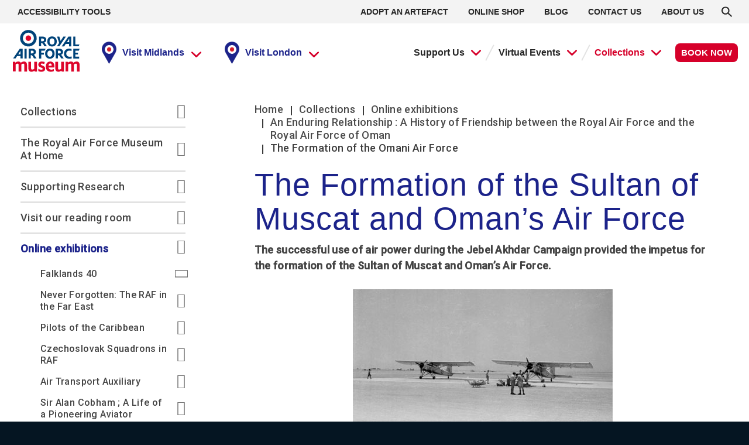

--- FILE ---
content_type: text/html; charset=UTF-8
request_url: https://www.rafmuseum.org.uk/research/online-exhibitions/an-enduring-relationship-a-history/the-formation-of-the-omani-air-force/
body_size: 42760
content:
<!doctype html>
<html lang="en-GB">
  <head>
    <meta charset="utf-8">
    <meta http-equiv="x-ua-compatible" content="ie=edge">
    <meta name="viewport" content="width=device-width, initial-scale=1, shrink-to-fit=no">
    <meta name='robots' content='index, follow, max-image-preview:large, max-snippet:-1, max-video-preview:-1' />

	<!-- This site is optimized with the Yoast SEO plugin v22.5 - https://yoast.com/wordpress/plugins/seo/ -->
	<title>The Formation of the Omani Air Force</title>
	<meta name="description" content="The formation of the Sultan of Muscat ans Oman Air Force" />
	<link rel="canonical" href="https://www.rafmuseum.org.uk/research/online-exhibitions/an-enduring-relationship-a-history/the-formation-of-the-omani-air-force/" />
	<meta property="og:locale" content="en_GB" />
	<meta property="og:type" content="article" />
	<meta property="og:title" content="The Formation of the Omani Air Force" />
	<meta property="og:description" content="The formation of the Sultan of Muscat ans Oman Air Force" />
	<meta property="og:url" content="https://www.rafmuseum.org.uk/research/online-exhibitions/an-enduring-relationship-a-history/the-formation-of-the-omani-air-force/" />
	<meta property="og:site_name" content="RAF Museum" />
	<meta property="article:modified_time" content="2021-01-13T10:14:50+00:00" />
	<meta property="og:image" content="https://assets.rafmuseum.org.uk/app/uploads/2021/01/pioneers_in_oman.jpg" />
	<meta property="og:image:width" content="444" />
	<meta property="og:image:height" content="237" />
	<meta property="og:image:type" content="image/jpeg" />
	<meta name="twitter:card" content="summary_large_image" />
	<meta name="twitter:label1" content="Est. reading time" />
	<meta name="twitter:data1" content="2 minutes" />
	<script type="application/ld+json" class="yoast-schema-graph">{"@context":"https://schema.org","@graph":[{"@type":"WebPage","@id":"https://www.rafmuseum.org.uk/research/online-exhibitions/an-enduring-relationship-a-history/the-formation-of-the-omani-air-force/","url":"https://www.rafmuseum.org.uk/research/online-exhibitions/an-enduring-relationship-a-history/the-formation-of-the-omani-air-force/","name":"The Formation of the Omani Air Force","isPartOf":{"@id":"https://www.rafmuseum.org.uk/#website"},"primaryImageOfPage":{"@id":"https://www.rafmuseum.org.uk/research/online-exhibitions/an-enduring-relationship-a-history/the-formation-of-the-omani-air-force/#primaryimage"},"image":{"@id":"https://www.rafmuseum.org.uk/research/online-exhibitions/an-enduring-relationship-a-history/the-formation-of-the-omani-air-force/#primaryimage"},"thumbnailUrl":"https://assets.rafmuseum.org.uk/app/uploads/2021/01/pioneers_in_oman.jpg","datePublished":"2021-01-13T09:43:33+00:00","dateModified":"2021-01-13T10:14:50+00:00","description":"The formation of the Sultan of Muscat ans Oman Air Force","breadcrumb":{"@id":"https://www.rafmuseum.org.uk/research/online-exhibitions/an-enduring-relationship-a-history/the-formation-of-the-omani-air-force/#breadcrumb"},"inLanguage":"en-GB","potentialAction":[{"@type":"ReadAction","target":["https://www.rafmuseum.org.uk/research/online-exhibitions/an-enduring-relationship-a-history/the-formation-of-the-omani-air-force/"]}]},{"@type":"ImageObject","inLanguage":"en-GB","@id":"https://www.rafmuseum.org.uk/research/online-exhibitions/an-enduring-relationship-a-history/the-formation-of-the-omani-air-force/#primaryimage","url":"https://assets.rafmuseum.org.uk/app/uploads/2021/01/pioneers_in_oman.jpg","contentUrl":"https://assets.rafmuseum.org.uk/app/uploads/2021/01/pioneers_in_oman.jpg","width":444,"height":237},{"@type":"BreadcrumbList","@id":"https://www.rafmuseum.org.uk/research/online-exhibitions/an-enduring-relationship-a-history/the-formation-of-the-omani-air-force/#breadcrumb","itemListElement":[{"@type":"ListItem","position":1,"name":"Home","item":"https://www.rafmuseum.org.uk/"},{"@type":"ListItem","position":2,"name":"Collections","item":"https://www.rafmuseum.org.uk/research/"},{"@type":"ListItem","position":3,"name":"Online exhibitions","item":"https://www.rafmuseum.org.uk/research/online-exhibitions/"},{"@type":"ListItem","position":4,"name":"An Enduring Relationship : A History of Friendship between the Royal Air Force and the Royal Air Force of Oman","item":"https://www.rafmuseum.org.uk/research/online-exhibitions/an-enduring-relationship-a-history/"},{"@type":"ListItem","position":5,"name":"The Formation of the Omani Air Force"}]},{"@type":"WebSite","@id":"https://www.rafmuseum.org.uk/#website","url":"https://www.rafmuseum.org.uk/","name":"RAF Museum","description":"","publisher":{"@id":"https://www.rafmuseum.org.uk/#organization"},"potentialAction":[{"@type":"SearchAction","target":{"@type":"EntryPoint","urlTemplate":"https://www.rafmuseum.org.uk/?s={search_term_string}"},"query-input":"required name=search_term_string"}],"inLanguage":"en-GB"},{"@type":"Organization","@id":"https://www.rafmuseum.org.uk/#organization","name":"Royal Air Force Museum","url":"https://www.rafmuseum.org.uk/","logo":{"@type":"ImageObject","inLanguage":"en-GB","@id":"https://www.rafmuseum.org.uk/#/schema/logo/image/","url":"https://assets.rafmuseum.org.uk/app/uploads/2021/02/raf-logo.jpg","contentUrl":"https://assets.rafmuseum.org.uk/app/uploads/2021/02/raf-logo.jpg","width":1280,"height":784,"caption":"Royal Air Force Museum"},"image":{"@id":"https://www.rafmuseum.org.uk/#/schema/logo/image/"}}]}</script>
	<!-- / Yoast SEO plugin. -->


<link rel='dns-prefetch' href='//www.rafmuseum.org.uk' />
<link href='https://fonts.gstatic.com' crossorigin rel='preconnect' />
<style id='wp-emoji-styles-inline-css'>

	img.wp-smiley, img.emoji {
		display: inline !important;
		border: none !important;
		box-shadow: none !important;
		height: 1em !important;
		width: 1em !important;
		margin: 0 0.07em !important;
		vertical-align: -0.1em !important;
		background: none !important;
		padding: 0 !important;
	}
</style>
<style id='classic-theme-styles-inline-css'>
/*! This file is auto-generated */
.wp-block-button__link{color:#fff;background-color:#32373c;border-radius:9999px;box-shadow:none;text-decoration:none;padding:calc(.667em + 2px) calc(1.333em + 2px);font-size:1.125em}.wp-block-file__button{background:#32373c;color:#fff;text-decoration:none}
</style>
<style id='global-styles-inline-css'>
body{--wp--preset--color--black: #000000;--wp--preset--color--cyan-bluish-gray: #abb8c3;--wp--preset--color--white: #ffffff;--wp--preset--color--pale-pink: #f78da7;--wp--preset--color--vivid-red: #cf2e2e;--wp--preset--color--luminous-vivid-orange: #ff6900;--wp--preset--color--luminous-vivid-amber: #fcb900;--wp--preset--color--light-green-cyan: #7bdcb5;--wp--preset--color--vivid-green-cyan: #00d084;--wp--preset--color--pale-cyan-blue: #8ed1fc;--wp--preset--color--vivid-cyan-blue: #0693e3;--wp--preset--color--vivid-purple: #9b51e0;--wp--preset--color--primary: #525ddc;--wp--preset--gradient--vivid-cyan-blue-to-vivid-purple: linear-gradient(135deg,rgba(6,147,227,1) 0%,rgb(155,81,224) 100%);--wp--preset--gradient--light-green-cyan-to-vivid-green-cyan: linear-gradient(135deg,rgb(122,220,180) 0%,rgb(0,208,130) 100%);--wp--preset--gradient--luminous-vivid-amber-to-luminous-vivid-orange: linear-gradient(135deg,rgba(252,185,0,1) 0%,rgba(255,105,0,1) 100%);--wp--preset--gradient--luminous-vivid-orange-to-vivid-red: linear-gradient(135deg,rgba(255,105,0,1) 0%,rgb(207,46,46) 100%);--wp--preset--gradient--very-light-gray-to-cyan-bluish-gray: linear-gradient(135deg,rgb(238,238,238) 0%,rgb(169,184,195) 100%);--wp--preset--gradient--cool-to-warm-spectrum: linear-gradient(135deg,rgb(74,234,220) 0%,rgb(151,120,209) 20%,rgb(207,42,186) 40%,rgb(238,44,130) 60%,rgb(251,105,98) 80%,rgb(254,248,76) 100%);--wp--preset--gradient--blush-light-purple: linear-gradient(135deg,rgb(255,206,236) 0%,rgb(152,150,240) 100%);--wp--preset--gradient--blush-bordeaux: linear-gradient(135deg,rgb(254,205,165) 0%,rgb(254,45,45) 50%,rgb(107,0,62) 100%);--wp--preset--gradient--luminous-dusk: linear-gradient(135deg,rgb(255,203,112) 0%,rgb(199,81,192) 50%,rgb(65,88,208) 100%);--wp--preset--gradient--pale-ocean: linear-gradient(135deg,rgb(255,245,203) 0%,rgb(182,227,212) 50%,rgb(51,167,181) 100%);--wp--preset--gradient--electric-grass: linear-gradient(135deg,rgb(202,248,128) 0%,rgb(113,206,126) 100%);--wp--preset--gradient--midnight: linear-gradient(135deg,rgb(2,3,129) 0%,rgb(40,116,252) 100%);--wp--preset--font-size--small: 13px;--wp--preset--font-size--medium: 20px;--wp--preset--font-size--large: 36px;--wp--preset--font-size--x-large: 42px;--wp--preset--spacing--20: 0.44rem;--wp--preset--spacing--30: 0.67rem;--wp--preset--spacing--40: 1rem;--wp--preset--spacing--50: 1.5rem;--wp--preset--spacing--60: 2.25rem;--wp--preset--spacing--70: 3.38rem;--wp--preset--spacing--80: 5.06rem;--wp--preset--shadow--natural: 6px 6px 9px rgba(0, 0, 0, 0.2);--wp--preset--shadow--deep: 12px 12px 50px rgba(0, 0, 0, 0.4);--wp--preset--shadow--sharp: 6px 6px 0px rgba(0, 0, 0, 0.2);--wp--preset--shadow--outlined: 6px 6px 0px -3px rgba(255, 255, 255, 1), 6px 6px rgba(0, 0, 0, 1);--wp--preset--shadow--crisp: 6px 6px 0px rgba(0, 0, 0, 1);}:where(.is-layout-flex){gap: 0.5em;}:where(.is-layout-grid){gap: 0.5em;}body .is-layout-flow > .alignleft{float: left;margin-inline-start: 0;margin-inline-end: 2em;}body .is-layout-flow > .alignright{float: right;margin-inline-start: 2em;margin-inline-end: 0;}body .is-layout-flow > .aligncenter{margin-left: auto !important;margin-right: auto !important;}body .is-layout-constrained > .alignleft{float: left;margin-inline-start: 0;margin-inline-end: 2em;}body .is-layout-constrained > .alignright{float: right;margin-inline-start: 2em;margin-inline-end: 0;}body .is-layout-constrained > .aligncenter{margin-left: auto !important;margin-right: auto !important;}body .is-layout-constrained > :where(:not(.alignleft):not(.alignright):not(.alignfull)){max-width: var(--wp--style--global--content-size);margin-left: auto !important;margin-right: auto !important;}body .is-layout-constrained > .alignwide{max-width: var(--wp--style--global--wide-size);}body .is-layout-flex{display: flex;}body .is-layout-flex{flex-wrap: wrap;align-items: center;}body .is-layout-flex > *{margin: 0;}body .is-layout-grid{display: grid;}body .is-layout-grid > *{margin: 0;}:where(.wp-block-columns.is-layout-flex){gap: 2em;}:where(.wp-block-columns.is-layout-grid){gap: 2em;}:where(.wp-block-post-template.is-layout-flex){gap: 1.25em;}:where(.wp-block-post-template.is-layout-grid){gap: 1.25em;}.has-black-color{color: var(--wp--preset--color--black) !important;}.has-cyan-bluish-gray-color{color: var(--wp--preset--color--cyan-bluish-gray) !important;}.has-white-color{color: var(--wp--preset--color--white) !important;}.has-pale-pink-color{color: var(--wp--preset--color--pale-pink) !important;}.has-vivid-red-color{color: var(--wp--preset--color--vivid-red) !important;}.has-luminous-vivid-orange-color{color: var(--wp--preset--color--luminous-vivid-orange) !important;}.has-luminous-vivid-amber-color{color: var(--wp--preset--color--luminous-vivid-amber) !important;}.has-light-green-cyan-color{color: var(--wp--preset--color--light-green-cyan) !important;}.has-vivid-green-cyan-color{color: var(--wp--preset--color--vivid-green-cyan) !important;}.has-pale-cyan-blue-color{color: var(--wp--preset--color--pale-cyan-blue) !important;}.has-vivid-cyan-blue-color{color: var(--wp--preset--color--vivid-cyan-blue) !important;}.has-vivid-purple-color{color: var(--wp--preset--color--vivid-purple) !important;}.has-black-background-color{background-color: var(--wp--preset--color--black) !important;}.has-cyan-bluish-gray-background-color{background-color: var(--wp--preset--color--cyan-bluish-gray) !important;}.has-white-background-color{background-color: var(--wp--preset--color--white) !important;}.has-pale-pink-background-color{background-color: var(--wp--preset--color--pale-pink) !important;}.has-vivid-red-background-color{background-color: var(--wp--preset--color--vivid-red) !important;}.has-luminous-vivid-orange-background-color{background-color: var(--wp--preset--color--luminous-vivid-orange) !important;}.has-luminous-vivid-amber-background-color{background-color: var(--wp--preset--color--luminous-vivid-amber) !important;}.has-light-green-cyan-background-color{background-color: var(--wp--preset--color--light-green-cyan) !important;}.has-vivid-green-cyan-background-color{background-color: var(--wp--preset--color--vivid-green-cyan) !important;}.has-pale-cyan-blue-background-color{background-color: var(--wp--preset--color--pale-cyan-blue) !important;}.has-vivid-cyan-blue-background-color{background-color: var(--wp--preset--color--vivid-cyan-blue) !important;}.has-vivid-purple-background-color{background-color: var(--wp--preset--color--vivid-purple) !important;}.has-black-border-color{border-color: var(--wp--preset--color--black) !important;}.has-cyan-bluish-gray-border-color{border-color: var(--wp--preset--color--cyan-bluish-gray) !important;}.has-white-border-color{border-color: var(--wp--preset--color--white) !important;}.has-pale-pink-border-color{border-color: var(--wp--preset--color--pale-pink) !important;}.has-vivid-red-border-color{border-color: var(--wp--preset--color--vivid-red) !important;}.has-luminous-vivid-orange-border-color{border-color: var(--wp--preset--color--luminous-vivid-orange) !important;}.has-luminous-vivid-amber-border-color{border-color: var(--wp--preset--color--luminous-vivid-amber) !important;}.has-light-green-cyan-border-color{border-color: var(--wp--preset--color--light-green-cyan) !important;}.has-vivid-green-cyan-border-color{border-color: var(--wp--preset--color--vivid-green-cyan) !important;}.has-pale-cyan-blue-border-color{border-color: var(--wp--preset--color--pale-cyan-blue) !important;}.has-vivid-cyan-blue-border-color{border-color: var(--wp--preset--color--vivid-cyan-blue) !important;}.has-vivid-purple-border-color{border-color: var(--wp--preset--color--vivid-purple) !important;}.has-vivid-cyan-blue-to-vivid-purple-gradient-background{background: var(--wp--preset--gradient--vivid-cyan-blue-to-vivid-purple) !important;}.has-light-green-cyan-to-vivid-green-cyan-gradient-background{background: var(--wp--preset--gradient--light-green-cyan-to-vivid-green-cyan) !important;}.has-luminous-vivid-amber-to-luminous-vivid-orange-gradient-background{background: var(--wp--preset--gradient--luminous-vivid-amber-to-luminous-vivid-orange) !important;}.has-luminous-vivid-orange-to-vivid-red-gradient-background{background: var(--wp--preset--gradient--luminous-vivid-orange-to-vivid-red) !important;}.has-very-light-gray-to-cyan-bluish-gray-gradient-background{background: var(--wp--preset--gradient--very-light-gray-to-cyan-bluish-gray) !important;}.has-cool-to-warm-spectrum-gradient-background{background: var(--wp--preset--gradient--cool-to-warm-spectrum) !important;}.has-blush-light-purple-gradient-background{background: var(--wp--preset--gradient--blush-light-purple) !important;}.has-blush-bordeaux-gradient-background{background: var(--wp--preset--gradient--blush-bordeaux) !important;}.has-luminous-dusk-gradient-background{background: var(--wp--preset--gradient--luminous-dusk) !important;}.has-pale-ocean-gradient-background{background: var(--wp--preset--gradient--pale-ocean) !important;}.has-electric-grass-gradient-background{background: var(--wp--preset--gradient--electric-grass) !important;}.has-midnight-gradient-background{background: var(--wp--preset--gradient--midnight) !important;}.has-small-font-size{font-size: var(--wp--preset--font-size--small) !important;}.has-medium-font-size{font-size: var(--wp--preset--font-size--medium) !important;}.has-large-font-size{font-size: var(--wp--preset--font-size--large) !important;}.has-x-large-font-size{font-size: var(--wp--preset--font-size--x-large) !important;}
.wp-block-navigation a:where(:not(.wp-element-button)){color: inherit;}
:where(.wp-block-post-template.is-layout-flex){gap: 1.25em;}:where(.wp-block-post-template.is-layout-grid){gap: 1.25em;}
:where(.wp-block-columns.is-layout-flex){gap: 2em;}:where(.wp-block-columns.is-layout-grid){gap: 2em;}
.wp-block-pullquote{font-size: 1.5em;line-height: 1.6;}
</style>
<style id='fl-builder-layout-909-inline-css'>
.fl-builder-content *,.fl-builder-content *:before,.fl-builder-content *:after {-webkit-box-sizing: border-box;-moz-box-sizing: border-box;box-sizing: border-box;}.fl-row:before,.fl-row:after,.fl-row-content:before,.fl-row-content:after,.fl-col-group:before,.fl-col-group:after,.fl-col:before,.fl-col:after,.fl-module:before,.fl-module:after,.fl-module-content:before,.fl-module-content:after {display: table;content: " ";}.fl-row:after,.fl-row-content:after,.fl-col-group:after,.fl-col:after,.fl-module:after,.fl-module-content:after {clear: both;}.fl-clear {clear: both;}.fl-clearfix:before,.fl-clearfix:after {display: table;content: " ";}.fl-clearfix:after {clear: both;}.sr-only {position: absolute;width: 1px;height: 1px;padding: 0;overflow: hidden;clip: rect(0,0,0,0);white-space: nowrap;border: 0;}.fl-row,.fl-row-content {margin-left: auto;margin-right: auto;min-width: 0;}.fl-row-content-wrap {position: relative;}.fl-builder-mobile .fl-row-bg-photo .fl-row-content-wrap {background-attachment: scroll;}.fl-row-bg-video,.fl-row-bg-video .fl-row-content,.fl-row-bg-embed,.fl-row-bg-embed .fl-row-content {position: relative;}.fl-row-bg-video .fl-bg-video,.fl-row-bg-embed .fl-bg-embed-code {bottom: 0;left: 0;overflow: hidden;position: absolute;right: 0;top: 0;}.fl-row-bg-video .fl-bg-video video,.fl-row-bg-embed .fl-bg-embed-code video {bottom: 0;left: 0px;max-width: none;position: absolute;right: 0;top: 0px;}.fl-row-bg-video .fl-bg-video video {min-width: 100%;min-height: 100%;width: auto;height: auto;}.fl-row-bg-video .fl-bg-video iframe,.fl-row-bg-embed .fl-bg-embed-code iframe {pointer-events: none;width: 100vw;height: 56.25vw; max-width: none;min-height: 100vh;min-width: 177.77vh; position: absolute;top: 50%;left: 50%;transform: translate(-50%, -50%);-ms-transform: translate(-50%, -50%); -webkit-transform: translate(-50%, -50%); }.fl-bg-video-fallback {background-position: 50% 50%;background-repeat: no-repeat;background-size: cover;bottom: 0px;left: 0px;position: absolute;right: 0px;top: 0px;}.fl-row-bg-slideshow,.fl-row-bg-slideshow .fl-row-content {position: relative;}.fl-row .fl-bg-slideshow {bottom: 0;left: 0;overflow: hidden;position: absolute;right: 0;top: 0;z-index: 0;}.fl-builder-edit .fl-row .fl-bg-slideshow * {bottom: 0;height: auto !important;left: 0;position: absolute !important;right: 0;top: 0;}.fl-row-bg-overlay .fl-row-content-wrap:after {border-radius: inherit;content: '';display: block;position: absolute;top: 0;right: 0;bottom: 0;left: 0;z-index: 0;}.fl-row-bg-overlay .fl-row-content {position: relative;z-index: 1;}.fl-row-default-height .fl-row-content-wrap,.fl-row-custom-height .fl-row-content-wrap {display: -webkit-box;display: -webkit-flex;display: -ms-flexbox;display: flex;min-height: 100vh;}.fl-row-overlap-top .fl-row-content-wrap {display: -webkit-inline-box;display: -webkit-inline-flex;display: -moz-inline-box;display: -ms-inline-flexbox;display: inline-flex;width: 100%;}.fl-row-default-height .fl-row-content-wrap,.fl-row-custom-height .fl-row-content-wrap {min-height: 0;}.fl-row-default-height .fl-row-content,.fl-row-full-height .fl-row-content,.fl-row-custom-height .fl-row-content {-webkit-box-flex: 1 1 auto; -moz-box-flex: 1 1 auto;-webkit-flex: 1 1 auto;-ms-flex: 1 1 auto;flex: 1 1 auto;}.fl-row-default-height .fl-row-full-width.fl-row-content,.fl-row-full-height .fl-row-full-width.fl-row-content,.fl-row-custom-height .fl-row-full-width.fl-row-content {max-width: 100%;width: 100%;}.fl-row-default-height.fl-row-align-center .fl-row-content-wrap,.fl-row-full-height.fl-row-align-center .fl-row-content-wrap,.fl-row-custom-height.fl-row-align-center .fl-row-content-wrap {align-items: center;justify-content: center;-webkit-align-items: center;-webkit-box-align: center;-webkit-box-pack: center;-webkit-justify-content: center;-ms-flex-align: center;-ms-flex-pack: center;}.fl-row-default-height.fl-row-align-bottom .fl-row-content-wrap,.fl-row-full-height.fl-row-align-bottom .fl-row-content-wrap,.fl-row-custom-height.fl-row-align-bottom .fl-row-content-wrap {align-items: flex-end;justify-content: flex-end;-webkit-align-items: flex-end;-webkit-justify-content: flex-end;-webkit-box-align: end;-webkit-box-pack: end;-ms-flex-align: end;-ms-flex-pack: end;}.fl-col-group-equal-height {display: flex;flex-wrap: wrap;width: 100%;}.fl-col-group-equal-height.fl-col-group-has-child-loading {flex-wrap: nowrap;}.fl-col-group-equal-height .fl-col,.fl-col-group-equal-height .fl-col-content {display: flex;flex: 1 1 auto;}.fl-col-group-equal-height .fl-col-content {flex-direction: column;flex-shrink: 1;min-width: 1px;max-width: 100%;width: 100%;}.fl-col-group-equal-height:before,.fl-col-group-equal-height .fl-col:before,.fl-col-group-equal-height .fl-col-content:before,.fl-col-group-equal-height:after,.fl-col-group-equal-height .fl-col:after,.fl-col-group-equal-height .fl-col-content:after{content: none;}.fl-col-group-nested.fl-col-group-equal-height.fl-col-group-align-top .fl-col-content,.fl-col-group-equal-height.fl-col-group-align-top .fl-col-content {justify-content: flex-start;}.fl-col-group-nested.fl-col-group-equal-height.fl-col-group-align-center .fl-col-content,.fl-col-group-equal-height.fl-col-group-align-center .fl-col-content {align-items: center;justify-content: center;}.fl-col-group-nested.fl-col-group-equal-height.fl-col-group-align-bottom .fl-col-content,.fl-col-group-equal-height.fl-col-group-align-bottom .fl-col-content {justify-content: flex-end;}.fl-col-group-equal-height.fl-col-group-align-center .fl-module,.fl-col-group-equal-height.fl-col-group-align-center .fl-col-group {width: 100%;}.fl-col {float: left;min-height: 1px;}.fl-col-bg-overlay .fl-col-content {position: relative;}.fl-col-bg-overlay .fl-col-content:after {border-radius: inherit;content: '';display: block;position: absolute;top: 0;right: 0;bottom: 0;left: 0;z-index: 0;}.fl-col-bg-overlay .fl-module {position: relative;z-index: 2;}.fl-module img {max-width: 100%;}.fl-builder-module-template {margin: 0 auto;max-width: 1100px;padding: 20px;}.fl-builder-content a.fl-button,.fl-builder-content a.fl-button:visited {border-radius: 4px;-moz-border-radius: 4px;-webkit-border-radius: 4px;display: inline-block;font-size: 16px;font-weight: normal;line-height: 18px;padding: 12px 24px;text-decoration: none;text-shadow: none;}.fl-builder-content .fl-button:hover {text-decoration: none;}.fl-builder-content .fl-button:active {position: relative;top: 1px;}.fl-builder-content .fl-button-width-full .fl-button {display: block;text-align: center;}.fl-builder-content .fl-button-width-custom .fl-button {display: inline-block;text-align: center;max-width: 100%;}.fl-builder-content .fl-button-left {text-align: left;}.fl-builder-content .fl-button-center {text-align: center;}.fl-builder-content .fl-button-right {text-align: right;}.fl-builder-content .fl-button i {font-size: 1.3em;height: auto;margin-right:8px;vertical-align: middle;width: auto;}.fl-builder-content .fl-button i.fl-button-icon-after {margin-left: 8px;margin-right: 0;}.fl-builder-content .fl-button-has-icon .fl-button-text {vertical-align: middle;}.fl-icon-wrap {display: inline-block;}.fl-icon {display: table-cell;vertical-align: middle;}.fl-icon a {text-decoration: none;}.fl-icon i {float: right;height: auto;width: auto;}.fl-icon i:before {border: none !important;height: auto;width: auto;}.fl-icon-text {display: table-cell;text-align: left;padding-left: 15px;vertical-align: middle;}.fl-icon-text-empty {display: none;}.fl-icon-text *:last-child {margin: 0 !important;padding: 0 !important;}.fl-icon-text a {text-decoration: none;}.fl-icon-text span {display: block;}.fl-icon-text span.mce-edit-focus {min-width: 1px;}.fl-photo {line-height: 0;position: relative;}.fl-photo-align-left {text-align: left;}.fl-photo-align-center {text-align: center;}.fl-photo-align-right {text-align: right;}.fl-photo-content {display: inline-block;line-height: 0;position: relative;max-width: 100%;}.fl-photo-img-svg {width: 100%;}.fl-photo-content img {display: inline;height: auto;max-width: 100%;}.fl-photo-crop-circle img {-webkit-border-radius: 100%;-moz-border-radius: 100%;border-radius: 100%;}.fl-photo-caption {font-size: 13px;line-height: 18px;overflow: hidden;text-overflow: ellipsis;}.fl-photo-caption-below {padding-bottom: 20px;padding-top: 10px;}.fl-photo-caption-hover {background: rgba(0,0,0,0.7);bottom: 0;color: #fff;left: 0;opacity: 0;filter: alpha(opacity = 0);padding: 10px 15px;position: absolute;right: 0;-webkit-transition:opacity 0.3s ease-in;-moz-transition:opacity 0.3s ease-in;transition:opacity 0.3s ease-in;}.fl-photo-content:hover .fl-photo-caption-hover {opacity: 100;filter: alpha(opacity = 100);}.fl-builder-pagination,.fl-builder-pagination-load-more {padding: 40px 0;}.fl-builder-pagination ul.page-numbers {list-style: none;margin: 0;padding: 0;text-align: center;}.fl-builder-pagination li {display: inline-block;list-style: none;margin: 0;padding: 0;}.fl-builder-pagination li a.page-numbers,.fl-builder-pagination li span.page-numbers {border: 1px solid #e6e6e6;display: inline-block;padding: 5px 10px;margin: 0 0 5px;}.fl-builder-pagination li a.page-numbers:hover,.fl-builder-pagination li span.current {background: #f5f5f5;text-decoration: none;}.fl-slideshow,.fl-slideshow * {-webkit-box-sizing: content-box;-moz-box-sizing: content-box;box-sizing: content-box;}.fl-slideshow .fl-slideshow-image img {max-width: none !important;}.fl-slideshow-social {line-height: 0 !important;}.fl-slideshow-social * {margin: 0 !important;}.fl-builder-content .bx-wrapper .bx-viewport {background: transparent;border: none;box-shadow: none;-moz-box-shadow: none;-webkit-box-shadow: none;left: 0;}.mfp-wrap button.mfp-arrow,.mfp-wrap button.mfp-arrow:active,.mfp-wrap button.mfp-arrow:hover,.mfp-wrap button.mfp-arrow:focus {background: transparent !important;border: none !important;outline: none;position: absolute;top: 50%;box-shadow: none !important;-moz-box-shadow: none !important;-webkit-box-shadow: none !important;}.mfp-wrap .mfp-close,.mfp-wrap .mfp-close:active,.mfp-wrap .mfp-close:hover,.mfp-wrap .mfp-close:focus {background: transparent !important;border: none !important;outline: none;position: absolute;top: 0;box-shadow: none !important;-moz-box-shadow: none !important;-webkit-box-shadow: none !important;}.admin-bar .mfp-wrap .mfp-close,.admin-bar .mfp-wrap .mfp-close:active,.admin-bar .mfp-wrap .mfp-close:hover,.admin-bar .mfp-wrap .mfp-close:focus {top: 32px!important;}img.mfp-img {padding: 0;}.mfp-counter {display: none;}.mfp-wrap .mfp-preloader.fa {font-size: 30px;}.fl-form-field {margin-bottom: 15px;}.fl-form-field input.fl-form-error {border-color: #DD6420;}.fl-form-error-message {clear: both;color: #DD6420;display: none;padding-top: 8px;font-size: 12px;font-weight: lighter;}.fl-form-button-disabled {opacity: 0.5;}.fl-animation {opacity: 0;}.fl-builder-preview .fl-animation,.fl-builder-edit .fl-animation,.fl-animated {opacity: 1;}.fl-animated {animation-fill-mode: both;-webkit-animation-fill-mode: both;}.fl-button.fl-button-icon-animation i {width: 0 !important;opacity: 0;-ms-filter: "alpha(opacity=0)";transition: all 0.2s ease-out;-webkit-transition: all 0.2s ease-out;}.fl-button.fl-button-icon-animation:hover i {opacity: 1! important;-ms-filter: "alpha(opacity=100)";}.fl-button.fl-button-icon-animation i.fl-button-icon-after {margin-left: 0px !important;}.fl-button.fl-button-icon-animation:hover i.fl-button-icon-after {margin-left: 10px !important;}.fl-button.fl-button-icon-animation i.fl-button-icon-before {margin-right: 0 !important;}.fl-button.fl-button-icon-animation:hover i.fl-button-icon-before {margin-right: 20px !important;margin-left: -10px;}.single:not(.woocommerce).single-fl-builder-template .fl-content {width: 100%;}.fl-builder-layer {position: absolute;top:0;left:0;right: 0;bottom: 0;z-index: 0;pointer-events: none;overflow: hidden;}.fl-builder-shape-layer {z-index: 0;}.fl-builder-shape-layer.fl-builder-bottom-edge-layer {z-index: 1;}.fl-row-bg-overlay .fl-builder-shape-layer {z-index: 1;}.fl-row-bg-overlay .fl-builder-shape-layer.fl-builder-bottom-edge-layer {z-index: 2;}.fl-row-has-layers .fl-row-content {z-index: 1;}.fl-row-bg-overlay .fl-row-content {z-index: 2;}.fl-builder-layer > * {display: block;position: absolute;top:0;left:0;width: 100%;}.fl-builder-layer + .fl-row-content {position: relative;}.fl-builder-layer .fl-shape {fill: #aaa;stroke: none;stroke-width: 0;width:100%;}@supports (-webkit-touch-callout: inherit) {.fl-row.fl-row-bg-parallax .fl-row-content-wrap,.fl-row.fl-row-bg-fixed .fl-row-content-wrap {background-position: center !important;background-attachment: scroll !important;}}@supports (-webkit-touch-callout: none) {.fl-row.fl-row-bg-fixed .fl-row-content-wrap {background-position: center !important;background-attachment: scroll !important;}}.fl-builder-content a.fl-button,.fl-builder-content a.fl-button:visited {background: #fafafa;border: 1px solid #ccc;color: #333;}.fl-builder-content a.fl-button *,.fl-builder-content a.fl-button:visited * {color: #333;}@media (max-width: 1200px) {}@media (max-width: 992px) { .fl-col-group.fl-col-group-medium-reversed {display: -webkit-flex;display: flex;-webkit-flex-wrap: wrap-reverse;flex-wrap: wrap-reverse;flex-direction: row-reverse;} }@media (max-width: 768px) { .fl-row-content-wrap {background-attachment: scroll !important;}.fl-row-bg-parallax .fl-row-content-wrap {background-attachment: scroll !important;background-position: center center !important;}.fl-col-group.fl-col-group-equal-height {display: block;}.fl-col-group.fl-col-group-equal-height.fl-col-group-custom-width {display: -webkit-box;display: -webkit-flex;display: flex;}.fl-col-group.fl-col-group-responsive-reversed {display: -webkit-flex;display: flex;-webkit-flex-wrap: wrap-reverse;flex-wrap: wrap-reverse;flex-direction: row-reverse;}.fl-col-group.fl-col-group-responsive-reversed .fl-col:not(.fl-col-small-custom-width) {flex-basis: 100%;width: 100% !important;}.fl-col-group.fl-col-group-medium-reversed:not(.fl-col-group-responsive-reversed) {display: unset;display: unset;-webkit-flex-wrap: unset;flex-wrap: unset;flex-direction: unset;}.fl-col {clear: both;float: none;margin-left: auto;margin-right: auto;width: auto !important;}.fl-col-small:not(.fl-col-small-full-width) {max-width: 400px;}.fl-block-col-resize {display:none;}.fl-row[data-node] .fl-row-content-wrap {margin: 0;padding-left: 0;padding-right: 0;}.fl-row[data-node] .fl-bg-video,.fl-row[data-node] .fl-bg-slideshow {left: 0;right: 0;}.fl-col[data-node] .fl-col-content {margin: 0;padding-left: 0;padding-right: 0;} }@media (min-width: 1201px) {html .fl-visible-large:not(.fl-visible-desktop),html .fl-visible-medium:not(.fl-visible-desktop),html .fl-visible-mobile:not(.fl-visible-desktop) {display: none;}}@media (min-width: 993px) and (max-width: 1200px) {html .fl-visible-desktop:not(.fl-visible-large),html .fl-visible-medium:not(.fl-visible-large),html .fl-visible-mobile:not(.fl-visible-large) {display: none;}}@media (min-width: 769px) and (max-width: 992px) {html .fl-visible-desktop:not(.fl-visible-medium),html .fl-visible-large:not(.fl-visible-medium),html .fl-visible-mobile:not(.fl-visible-medium) {display: none;}}@media (max-width: 768px) {html .fl-visible-desktop:not(.fl-visible-mobile),html .fl-visible-large:not(.fl-visible-mobile),html .fl-visible-medium:not(.fl-visible-mobile) {display: none;}}.fl-row-fixed-width {max-width: 100%;}.fl-row-content-wrap {margin-top: 0px;margin-right: 0px;margin-bottom: 0px;margin-left: 0px;padding-top: 0px;padding-right: 0px;padding-bottom: 0px;padding-left: 0px;}.fl-col-content {margin-top: 0px;margin-right: 0px;margin-bottom: 0px;margin-left: 0px;padding-top: 0px;padding-right: 0px;padding-bottom: 0px;padding-left: 0px;}.fl-module-content, :where(.fl-module:not(:has(> .fl-module-content))) {margin-top: 0px;margin-right: 0px;margin-bottom: 0px;margin-left: 0px;}.page .fl-post-header, .single-fl-builder-template .fl-post-header { display:none; } .fl-node-5ffeae1a8fd94 > .fl-row-content-wrap {margin-right:-64px;margin-left:-64px;}@media ( max-width: 992px ) { .fl-node-5ffeae1a8fd94.fl-row > .fl-row-content-wrap {margin-right:-15px;margin-left:-15px;}} .fl-node-5ffeae1a8fd94 > .fl-row-content-wrap {padding-top:37px;padding-bottom:40px;}@media ( max-width: 992px ) { .fl-node-5ffeae1a8fd94.fl-row > .fl-row-content-wrap {padding-top:28px;}}.fl-node-5ffeae1a8fd9a {width: 100%;}.fl-node-5ffeae1a8fd9c {width: 30.8%;}@media(max-width: 992px) {.fl-builder-content .fl-node-5ffeae1a8fd9c {width: 0% !important;max-width: none;-webkit-box-flex: 0 1 auto;-moz-box-flex: 0 1 auto;-webkit-flex: 0 1 auto;-ms-flex: 0 1 auto;flex: 0 1 auto;}} .fl-node-5ffeae1a8fd9c > .fl-col-content {padding-right:59px;padding-left:59px;}.fl-node-5ffeae1a8fd9d {width: 69.2%;}@media(max-width: 992px) {.fl-builder-content .fl-node-5ffeae1a8fd9d {width: 100% !important;max-width: none;-webkit-box-flex: 0 1 auto;-moz-box-flex: 0 1 auto;-webkit-flex: 0 1 auto;-ms-flex: 0 1 auto;flex: 0 1 auto;}} .fl-node-5ffeae1a8fd9d > .fl-col-content {margin-left:0px;}@media ( max-width: 992px ) { .fl-node-5ffeae1a8fd9d.fl-col > .fl-col-content {margin-left:0px;}} .fl-node-5ffeae1a8fd9d > .fl-col-content {padding-right:59px;padding-left:59px;}@media ( max-width: 992px ) { .fl-node-5ffeae1a8fd9d.fl-col > .fl-col-content {padding-right:15px;padding-left:15px;}}@media ( max-width: 992px ) { .fl-node-5ffeae1a8fd9e.fl-module > .fl-module-content {margin-right:0px;margin-left:0px;}}.fl-builder-row-settings #fl-field-separator_position {display: none !important;}
</style>
<link rel='stylesheet' id='searchwp-forms-css' href='https://archive.rafmuseum.org.uk/app/plugins/searchwp/assets/css/frontend/search-forms.css?ver=4.3.15' media='all' />
<link rel='stylesheet' id='app/0-css' href='https://archive.rafmuseum.org.uk/app/themes/rafmuseum/public/css/app.084d50.css' media='all' />
<link rel='stylesheet' id='pp-animate-css' href='https://archive.rafmuseum.org.uk/app/plugins/bb-powerpack/assets/css/animate.min.css?ver=3.5.1' media='all' />
<script src="https://archive.rafmuseum.org.uk/wp/wp-includes/js/jquery/jquery.min.js?ver=3.7.1" id="jquery-core-js"></script>
<script src="https://archive.rafmuseum.org.uk/wp/wp-includes/js/jquery/jquery-migrate.min.js?ver=3.4.1" id="jquery-migrate-js"></script>
<link rel="https://api.w.org/" href="https://www.rafmuseum.org.uk/wp-json/" /><link rel="alternate" type="application/json" href="https://www.rafmuseum.org.uk/wp-json/wp/v2/pages/909" /><link rel="EditURI" type="application/rsd+xml" title="RSD" href="https://archive.rafmuseum.org.uk/wp/xmlrpc.php?rsd" />
<meta name="generator" content="WordPress 6.5.2" />
<link rel='shortlink' href='https://www.rafmuseum.org.uk/?p=909' />
<link rel="alternate" type="application/json+oembed" href="https://www.rafmuseum.org.uk/wp-json/oembed/1.0/embed?url=https%3A%2F%2Fwww.rafmuseum.org.uk%2Fresearch%2Fonline-exhibitions%2Fan-enduring-relationship-a-history%2Fthe-formation-of-the-omani-air-force%2F" />
<link rel="alternate" type="text/xml+oembed" href="https://www.rafmuseum.org.uk/wp-json/oembed/1.0/embed?url=https%3A%2F%2Fwww.rafmuseum.org.uk%2Fresearch%2Fonline-exhibitions%2Fan-enduring-relationship-a-history%2Fthe-formation-of-the-omani-air-force%2F&#038;format=xml" />
		<script>
			var bb_powerpack = {
				search_term: '',
				version: '2.36.2',
				getAjaxUrl: function() { return atob( 'aHR0cHM6Ly9hcmNoaXZlLnJhZm11c2V1bS5vcmcudWsvd3Avd3AtYWRtaW4vYWRtaW4tYWpheC5waHA=' ); },
				callback: function() {}
			};
		</script>
		<!-- Stream WordPress user activity plugin v4.0.0 -->

<!--BEGIN: TRACKING CODE MANAGER (v2.2.0) BY INTELLYWP.COM IN HEAD//-->
<!-- Google Tag Manager -->
<script>(function(w,d,s,l,i){w[l]=w[l]||[];w[l].push({'gtm.start':
new Date().getTime(),event:'gtm.js'});var f=d.getElementsByTagName(s)[0],
j=d.createElement(s),dl=l!='dataLayer'?'&l='+l:'';j.async=true;j.src=
'https://www.googletagmanager.com/gtm.js?id='+i+dl;f.parentNode.insertBefore(j,f);
})(window,document,'script','dataLayer','GTM-K5R97T3');</script>
<!-- End Google Tag Manager -->
<meta name="facebook-domain-verification" content="0opnitnvtwbcvdxy6gslu815mcj0b0" />
<meta name="google-site-verification" content="SgPs89AVHFSXO9drJbILQjIshXGgYu7le-184pwZQ74" />
<!--END: https://wordpress.org/plugins/tracking-code-manager IN HEAD//--><script defer data-domain="rafmuseum.org.uk" src="https://plausible.io/js/script.file-downloads.hash.outbound-links.pageview-props.revenue.tagged-events.js"></script><script>window.plausible = window.plausible || function() { (window.plausible.q = window.plausible.q || []).push(arguments) }</script><script>window.dataLayer = window.dataLayer || [] function gtag() { dataLayer.push(arguments) } gtag('consent', 'default', { ad_storage: 'denied', ad_user_data: 'denied', ad_personalization: 'denied', analytics_storage: 'denied', functionality_storage: 'denied', personalization_storage: 'denied', security_storage: 'granted', wait_for_update: 2000, }) gtag('set', 'ads_data_redaction', false) gtag('set', 'url_passthrough', false) </script><script id="cookieyes" type="text/javascript" src="https://cdn-cookieyes.com/client_data/54bb1632f393ba91095f7716/script.js"></script><style>.recentcomments a{display:inline !important;padding:0 !important;margin:0 !important;}</style><link rel="icon" href="https://assets.rafmuseum.org.uk/app/uploads/2021/01/cropped-favicon.png" sizes="32x32" />
<link rel="icon" href="https://assets.rafmuseum.org.uk/app/uploads/2021/01/cropped-favicon.png" sizes="192x192" />
<link rel="apple-touch-icon" href="https://assets.rafmuseum.org.uk/app/uploads/2021/01/cropped-favicon.png" />
<meta name="msapplication-TileImage" content="https://assets.rafmuseum.org.uk/app/uploads/2021/01/cropped-favicon.png" />
		<style id="wp-custom-css">
			.gpnf-nested-entries {
    width: 100%;
}

.gpnf-add-entry {
    vertical-align: top;
    outline: 0;
    font: 700 20px/24px NeoSansStd,Arial,Helvetica,sans-serif;
    padding: 10px 20px;
    border-radius: 5px;
    border: 0;
    text-transform: uppercase;
    transition: all .3s ease-out;
    letter-spacing: 1px;
    color: #fff;
    background-color: #cc092f;
    max-width: 250px;
    width: 100%;
}

.gpnf-nested-entries-container {
    padding-top: 20px;
}

#field_10_26, #field_10_30 {
	display: none;
}


/* horrible histories */

.ticket-button img.fl-photo-img:hover {
	transform: scale(1.1);
}

.textborder {
/*	-webkit-text-stroke: 1px black;*/
	text-shadow: -2px 2px 0 #000, -2px -2px 0 #000, 2px -2px 0 #000, -2px 2px 0 #000, 2px 2px 0 #000;
}
.priceborder {
/*	-webkit-text-stroke: 1px black;*/
	text-shadow: -2px 2px 0 #000, -2px -2px 0 #000, 2px -2px 0 #000, -2px 2px 0 #000, 2px 2px 0 #000;
	color:#f59b1d!important;
  font-size: 1.3em;
}
@media screen and (min-width: 768px)
	{
#hhzones > div > div > div:nth-child(n+2) {
	background-image: url(https://assets.rafmuseum.org.uk/app/uploads/2023/05/divider-line2.png);
	background-repeat: no-repeat;
	background-size: auto;
}
#hhzones-2 > div > div > div:nth-child(n) {
	background-image: url(https://assets.rafmuseum.org.uk/app/uploads/2023/05/divider-line2.png);
	background-repeat: no-repeat;
	background-size: auto;
}
.londonmidlands > div:nth-child(1) {
	display: flex;
	align-items: center;
	justify-content: center;
}
}
/* END */		</style>
		<style id="kirki-inline-styles"></style>  </head>

  <body class="page-template-default page page-id-909 page-child parent-pageid-901 wp-embed-responsive fl-builder the-formation-of-the-omani-air-force">
    
<!--BEGIN: TRACKING CODE MANAGER (v2.2.0) BY INTELLYWP.COM IN BODY//-->
<!-- Google Tag Manager (noscript) -->
<noscript>
    <iframe src="https://www.googletagmanager.com/ns.html?id=GTM-K5R97T3" height="0" width="0"></iframe>
</noscript>
<!-- End Google Tag Manager (noscript) -->
<!--END: https://wordpress.org/plugins/tracking-code-manager IN BODY//-->    
    <div id="wrapper">
      <header class="main-header">
  <div class="top">
    <div class="container-fluid">
      <div class="top-body d-flex align-items-center">
        <a class="accessibility-tools" id="enableRecite" href="#">Accessibility Tools</a>
                  <ul id="menu-top" class="top-links"><li id="menu-item-3829" class="menu-item menu-item-type-post_type menu-item-object-page menu-item-3829"><a href="https://www.rafmuseum.org.uk/support-us/adopt-an-artefact/">Adopt an Artefact</a></li>
<li id="menu-item-3830" class="menu-item menu-item-type-custom menu-item-object-custom menu-item-3830"><a href="https://www.rafmuseumshop.com/">Online Shop</a></li>
<li id="menu-item-3831" class="menu-item menu-item-type-custom menu-item-object-custom menu-item-3831"><a href="/blog/">Blog</a></li>
<li id="menu-item-18561" class="menu-item menu-item-type-post_type menu-item-object-page menu-item-18561"><a href="https://www.rafmuseum.org.uk/contact-us/default/">Contact Us</a></li>
<li id="menu-item-40967" class="menu-item menu-item-type-post_type menu-item-object-page menu-item-40967"><a href="https://www.rafmuseum.org.uk/about-us/default/">About Us</a></li>
</ul>
                <div class="search-holder">
          <span class="btn-search" tabindex="0"><span class="sr-only">Search</span></span>
          <div class="search-wrap">
            <div class="search-form-site">
  <form action="https://www.rafmuseum.org.uk/search" class="form-info enquiry-form">
    <div class="row">
      <label>Search <sup>*</sup></label>
      <input class="form-control" type="text" name="s" aria-label="Search"
             value="" placeholder="Search site...">
      <span class="mark">Required</span>
      <input class="button" type="submit" value="Search">
    </div><!-- end row -->
  </form><!-- end form-info -->
</div><!-- end search-form -->
          </div><!-- end search-wrap -->
        </div><!-- end search-holder -->
      </div><!-- end top-body -->
    </div><!-- end container-fluid -->
  </div><!-- end top -->
  <div class="bottom">
    <div class="container-fluid">
      <div class="bottom-body">
        <div class="bottom-body-left">
          <strong class="logo"><a href="https://www.rafmuseum.org.uk/">RAF Museum</a></strong>
                      <nav class="locations-nav" role="navigation" aria-label="Locations">
              <ul>
      <li class="menu-item  
    has-drop">
      <a href="https://www.rafmuseum.org.uk/midlands/" aria-label="Visit Midlands menu">Visit Midlands</a>
              <div class="mega-dropdown">
          <div class="mega-dropdown-body">
            <div class="cols">
                              <div class="col">
                                      <h3>
                      <a href="https://www.rafmuseum.org.uk/midlands/plan-your-day/">Plan your day</a>
                    </h3>
                    <ul>
                                              <li class="submenu-item  ">
                          <a href="https://www.rafmuseum.org.uk/midlands/plan-your-day/opening-times/" aria-label="Visit Midlands Opening times">Opening times</a>
                        </li>
                                              <li class="submenu-item  ">
                          <a href="https://www.rafmuseum.org.uk/midlands/plan-your-day/maps-and-directions/" aria-label="Visit Midlands How to reach us">How to reach us</a>
                        </li>
                                              <li class="submenu-item  ">
                          <a href="https://www.rafmuseum.org.uk/midlands/plan-your-day/midlands-site-map/" aria-label="Visit Midlands Midlands site map">Midlands site map</a>
                        </li>
                                              <li class="submenu-item  ">
                          <a href="https://www.rafmuseum.org.uk/midlands/plan-your-day/our-facilities/" aria-label="Visit Midlands Our facilities">Our facilities</a>
                        </li>
                                              <li class="submenu-item  ">
                          <a href="https://www.rafmuseum.org.uk/midlands/plan-your-day/midlands-playground/" aria-label="Visit Midlands Cosford’s Playground">Cosford’s Playground</a>
                        </li>
                                              <li class="submenu-item  ">
                          <a href="https://www.rafmuseum.org.uk/midlands/plan-your-day/accessibility/" aria-label="Visit Midlands Accessibility">Accessibility</a>
                        </li>
                                              <li class="submenu-item  ">
                          <a href="https://www.rafmuseum.org.uk/midlands/plan-your-day/parking-charges/" aria-label="Visit Midlands Car parking charges">Car parking charges</a>
                        </li>
                                              <li class="submenu-item  ">
                          <a href="https://www.rafmuseum.org.uk/midlands/plan-your-day/cafes/" aria-label="Visit Midlands Our Cafés">Our Cafés</a>
                        </li>
                                              <li class="submenu-item  ">
                          <a href="https://www.rafmuseum.org.uk/midlands/plan-your-day/shop/" aria-label="Visit Midlands Shop">Shop</a>
                        </li>
                                              <li class="submenu-item  ">
                          <a href="https://www.rafmuseum.org.uk/midlands/plan-your-day/admissions-policy/" aria-label="Visit Midlands Admissions Policy">Admissions Policy</a>
                        </li>
                                          </ul>
                                  </div><!-- end col -->
                              <div class="col">
                                      <h3>
                      <a href="https://www.rafmuseum.org.uk/midlands/things-to-see-and-do/">Things to see and do</a>
                    </h3>
                    <ul>
                                              <li class="submenu-item  ">
                          <a href="https://www.rafmuseum.org.uk/midlands/things-to-see-and-do/hangars/" aria-label="Visit Midlands Hangars">Hangars</a>
                        </li>
                                              <li class="submenu-item  ">
                          <a href="https://www.rafmuseum.org.uk/midlands/things-to-see-and-do/flight-zone/" aria-label="Visit Midlands Flight Zone">Flight Zone</a>
                        </li>
                                              <li class="submenu-item  ">
                          <a href="https://www.rafmuseum.org.uk/midlands/things-to-see-and-do/exhibitions-2/" aria-label="Visit Midlands Exhibitions &amp;#038; displays">Exhibitions &#038; displays</a>
                        </li>
                                              <li class="submenu-item  ">
                          <a href="https://www.rafmuseum.org.uk/midlands/things-to-see-and-do/conservation-centre/" aria-label="Visit Midlands Conservation Centre">Conservation Centre</a>
                        </li>
                                          </ul>
                                  </div><!-- end col -->
                              <div class="col">
                                      <h3>
                      <a href="https://www.rafmuseum.org.uk/midlands/whats-going-on/">What’s going on?</a>
                    </h3>
                    <ul>
                                              <li class="submenu-item  ">
                          <a href="https://www.rafmuseum.org.uk/midlands/whats-going-on/events/" aria-label="Visit Midlands Events">Events</a>
                        </li>
                                              <li class="submenu-item  ">
                          <a href="https://www.rafmuseum.org.uk/midlands/whats-going-on/news/" aria-label="Visit Midlands News">News</a>
                        </li>
                                              <li class="submenu-item  ">
                          <a href="https://www.rafmuseum.org.uk/midlands/whats-going-on/experience-tours-midlands/" aria-label="Visit Midlands Experience Tours Midlands">Experience Tours Midlands</a>
                        </li>
                                          </ul>
                                  </div><!-- end col -->
                              <div class="col">
                                      <h3>
                      <a href="https://www.rafmuseum.org.uk/midlands/group-visits/">Group visits</a>
                    </h3>
                    <ul>
                                              <li class="submenu-item  ">
                          <a href="https://www.rafmuseum.org.uk/midlands/group-visits/travel-trade/" aria-label="Visit Midlands Travel Trade Bookings">Travel Trade Bookings</a>
                        </li>
                                              <li class="submenu-item  ">
                          <a href="https://www.rafmuseum.org.uk/midlands/group-visits/scout-groups/" aria-label="Visit Midlands Scout groups">Scout groups</a>
                        </li>
                                              <li class="submenu-item  ">
                          <a href="https://www.rafmuseum.org.uk/midlands/group-visits/group-faqs/" aria-label="Visit Midlands Group FAQs">Group FAQs</a>
                        </li>
                                              <li class="submenu-item  ">
                          <a href="https://www.rafmuseum.org.uk/midlands/group-visits/book-a-group-visit/" aria-label="Visit Midlands Book a group visit">Book a group visit</a>
                        </li>
                                              <li class="submenu-item  ">
                          <a href="https://www.rafmuseum.org.uk/midlands/group-visits/car-clubs/" aria-label="Visit Midlands Car Clubs">Car Clubs</a>
                        </li>
                                          </ul>
                                  </div><!-- end col -->
                              <div class="col">
                                      <h3>
                      <a href="https://www.rafmuseum.org.uk/midlands/schools-and-colleges/">Learning</a>
                    </h3>
                    <ul>
                                              <li class="submenu-item  ">
                          <a href="https://www.rafmuseum.org.uk/midlands/schools-and-colleges/how-to-make-a-booking/" aria-label="Visit Midlands How to Make a Booking">How to Make a Booking</a>
                        </li>
                                              <li class="submenu-item  ">
                          <a href="https://www.rafmuseum.org.uk/midlands/schools-and-colleges/online-workshops/" aria-label="Visit Midlands Online Workshops">Online Workshops</a>
                        </li>
                                              <li class="submenu-item  ">
                          <a href="https://www.rafmuseum.org.uk/midlands/schools-and-colleges/on-site-workshops/" aria-label="Visit Midlands On Site Workshops">On Site Workshops</a>
                        </li>
                                              <li class="submenu-item  ">
                          <a href="https://www.rafmuseum.org.uk/midlands/schools-and-colleges/learning-events/" aria-label="Visit Midlands Learning Events">Learning Events</a>
                        </li>
                                              <li class="submenu-item  ">
                          <a href="https://www.rafmuseum.org.uk/midlands/schools-and-colleges/forces-in-stem/" aria-label="Visit Midlands Forces in STEM">Forces in STEM</a>
                        </li>
                                              <li class="submenu-item  ">
                          <a href="https://www.rafmuseum.org.uk/midlands/schools-and-colleges/school-resources/" aria-label="Visit Midlands School Resources">School Resources</a>
                        </li>
                                              <li class="submenu-item  ">
                          <a href="https://www.rafmuseum.org.uk/midlands/schools-and-colleges/family-worksheets/" aria-label="Visit Midlands Family Resources">Family Resources</a>
                        </li>
                                              <li class="submenu-item  ">
                          <a href="https://www.rafmuseum.org.uk/midlands/schools-and-colleges/beyond-image/" aria-label="Visit Midlands Beyond Image">Beyond Image</a>
                        </li>
                                              <li class="submenu-item  ">
                          <a href="https://www.rafmuseum.org.uk/midlands/schools-and-colleges/schools-faqs/" aria-label="Visit Midlands Schools FAQs">Schools FAQs</a>
                        </li>
                                              <li class="submenu-item  ">
                          <a href="https://www.rafmuseum.org.uk/midlands/schools-and-colleges/school-visit-booking/" aria-label="Visit Midlands School Visit Booking Request Form">School Visit Booking Request Form</a>
                        </li>
                                              <li class="submenu-item  ">
                          <a href="https://www.rafmuseum.org.uk/about-us/work-experience/" aria-label="Visit Midlands Work Experience">Work Experience</a>
                        </li>
                                              <li class="submenu-item  ">
                          <a href="https://www.rafmuseum.org.uk/midlands/schools-and-colleges/staar/" aria-label="Visit Midlands STAAR">STAAR</a>
                        </li>
                                          </ul>
                                  </div><!-- end col -->
                              <div class="col">
                                      <h3>
                      <a href="https://www.rafmuseum.org.uk/midlands/venue-hire/">Venue hire</a>
                    </h3>
                    <ul>
                                              <li class="submenu-item  ">
                          <a href="https://www.rafmuseum.org.uk/midlands/venue-hire/conferences-and-exhibition/" aria-label="Visit Midlands Conferences &amp;#038; exhibitions">Conferences &#038; exhibitions</a>
                        </li>
                                              <li class="submenu-item  ">
                          <a href="https://www.rafmuseum.org.uk/midlands/venue-hire/banqueting/" aria-label="Visit Midlands Banqueting">Banqueting</a>
                        </li>
                                              <li class="submenu-item  ">
                          <a href="https://www.rafmuseum.org.uk/midlands/venue-hire/christmas-parties/" aria-label="Visit Midlands Christmas Party Packages">Christmas Party Packages</a>
                        </li>
                                              <li class="submenu-item  ">
                          <a href="https://www.rafmuseum.org.uk/midlands/venue-hire/service-quality/" aria-label="Visit Midlands Suppliers">Suppliers</a>
                        </li>
                                              <li class="submenu-item  ">
                          <a href="https://www.rafmuseum.org.uk/midlands/venue-hire/hire-charges/" aria-label="Visit Midlands Packages">Packages</a>
                        </li>
                                              <li class="submenu-item  ">
                          <a href="https://www.rafmuseum.org.uk/midlands/venue-hire/corporate-event-enquiry/" aria-label="Visit Midlands Corporate event enquiry">Corporate event enquiry</a>
                        </li>
                                              <li class="submenu-item  ">
                          <a href="https://www.rafmuseum.org.uk/midlands/venue-hire/filming-and-photography/" aria-label="Visit Midlands Filming and photography">Filming and photography</a>
                        </li>
                                          </ul>
                                  </div><!-- end col -->
                          </div><!-- end cols -->
          </div><!-- end mega-dropdown-body -->
        </div><!-- end mega-dropdown -->
          </li>
      <li class="menu-item  
    has-drop">
      <a href="https://www.rafmuseum.org.uk/london/" aria-label="Visit London menu">Visit London</a>
              <div class="mega-dropdown">
          <div class="mega-dropdown-body">
            <div class="cols">
                              <div class="col">
                                      <h3>
                      <a href="https://www.rafmuseum.org.uk/london/plan-your-day/">Plan your day</a>
                    </h3>
                    <ul>
                                              <li class="submenu-item  ">
                          <a href="https://www.rafmuseum.org.uk/london/plan-your-day/opening-times/" aria-label="Visit London Opening times">Opening times</a>
                        </li>
                                              <li class="submenu-item  ">
                          <a href="https://www.rafmuseum.org.uk/london/plan-your-day/map-and-directions/" aria-label="Visit London How to reach us">How to reach us</a>
                        </li>
                                              <li class="submenu-item  ">
                          <a href="https://www.rafmuseum.org.uk/london/plan-your-day/london-site-map/" aria-label="Visit London London site map">London site map</a>
                        </li>
                                              <li class="submenu-item  ">
                          <a href="https://www.rafmuseum.org.uk/london/plan-your-day/our-facilities/" aria-label="Visit London Our Facilities">Our Facilities</a>
                        </li>
                                              <li class="submenu-item  ">
                          <a href="https://www.rafmuseum.org.uk/london/plan-your-day/our-airfield/" aria-label="Visit London Our ‘Airfield’">Our ‘Airfield’</a>
                        </li>
                                              <li class="submenu-item  ">
                          <a href="https://www.rafmuseum.org.uk/london/plan-your-day/outdoors-playground/" aria-label="Visit London Outdoor Playground">Outdoor Playground</a>
                        </li>
                                              <li class="submenu-item  ">
                          <a href="https://www.rafmuseum.org.uk/london/plan-your-day/accessibility/" aria-label="Visit London Accessibility">Accessibility</a>
                        </li>
                                              <li class="submenu-item  ">
                          <a href="https://www.rafmuseum.org.uk/london/plan-your-day/car-parking-charges/" aria-label="Visit London Car parking charges">Car parking charges</a>
                        </li>
                                              <li class="submenu-item  ">
                          <a href="https://www.rafmuseum.org.uk/london/plan-your-day/restaurant/" aria-label="Visit London Our Cafés">Our Cafés</a>
                        </li>
                                              <li class="submenu-item  ">
                          <a href="https://www.rafmuseum.org.uk/london/plan-your-day/shop/" aria-label="Visit London Shop">Shop</a>
                        </li>
                                              <li class="submenu-item  ">
                          <a href="https://www.rafmuseum.org.uk/london/plan-your-day/admissions-policy/" aria-label="Visit London Admissions Policy">Admissions Policy</a>
                        </li>
                                          </ul>
                                  </div><!-- end col -->
                              <div class="col">
                                      <h3>
                      <a href="https://www.rafmuseum.org.uk/london/things-to-see-and-do/">Things to see and do</a>
                    </h3>
                    <ul>
                                              <li class="submenu-item  ">
                          <a href="https://www.rafmuseum.org.uk/london/things-to-see-and-do/the-arthur-scarf-vc/" aria-label="Visit London The Arthur Scarf VC">The Arthur Scarf VC</a>
                        </li>
                                              <li class="submenu-item  ">
                          <a href="https://www.rafmuseum.org.uk/london/things-to-see-and-do/exhibitions-2/" aria-label="Visit London Exhibitions and displays">Exhibitions and displays</a>
                        </li>
                                              <li class="submenu-item  ">
                          <a href="https://www.rafmuseum.org.uk/london/things-to-see-and-do/on-display/" aria-label="Visit London On display">On display</a>
                        </li>
                                              <li class="submenu-item  ">
                          <a href="https://www.rafmuseum.org.uk/london/things-to-see-and-do/4d-theatre/" aria-label="Visit London 4D Theatre">4D Theatre</a>
                        </li>
                                              <li class="submenu-item  ">
                          <a href="https://www.rafmuseum.org.uk/london/things-to-see-and-do/flight-simulator/" aria-label="Visit London Flight Simulator">Flight Simulator</a>
                        </li>
                                              <li class="submenu-item  ">
                          <a href="https://www.rafmuseum.org.uk/london/things-to-see-and-do/sit-in-spit/" aria-label="Visit London The Spitfire Experience">The Spitfire Experience</a>
                        </li>
                                              <li class="submenu-item  ">
                          <a href="https://www.rafmuseum.org.uk/london/things-to-see-and-do/families/" aria-label="Visit London Families">Families</a>
                        </li>
                                          </ul>
                                  </div><!-- end col -->
                              <div class="col">
                                      <h3>
                      <a href="https://www.rafmuseum.org.uk/london/whats-going-on/">What’s going on?</a>
                    </h3>
                    <ul>
                                              <li class="submenu-item  ">
                          <a href="https://www.rafmuseum.org.uk/london/whats-going-on/events/" aria-label="Visit London Events">Events</a>
                        </li>
                                              <li class="submenu-item  ">
                          <a href="https://www.rafmuseum.org.uk/london/whats-going-on/news/" aria-label="Visit London News">News</a>
                        </li>
                                              <li class="submenu-item  ">
                          <a href="https://www.rafmuseum.org.uk/london/whats-going-on/experience-tours-london/" aria-label="Visit London Experience Tours London">Experience Tours London</a>
                        </li>
                                          </ul>
                                  </div><!-- end col -->
                              <div class="col">
                                      <h3>
                      <a href="https://www.rafmuseum.org.uk/london/group-visits/">Group visits</a>
                    </h3>
                    <ul>
                                              <li class="submenu-item  ">
                          <a href="https://www.rafmuseum.org.uk/london/group-visits/travel-trade-london/" aria-label="Visit London Travel Trade Bookings">Travel Trade Bookings</a>
                        </li>
                                              <li class="submenu-item  ">
                          <a href="https://www.rafmuseum.org.uk/london/group-visits/guided-tours/" aria-label="Visit London Guided tours">Guided tours</a>
                        </li>
                                              <li class="submenu-item  ">
                          <a href="https://www.rafmuseum.org.uk/london/group-visits/scout-groups/" aria-label="Visit London Scout groups">Scout groups</a>
                        </li>
                                              <li class="submenu-item  ">
                          <a href="https://www.rafmuseum.org.uk/london/group-visits/girl-guides/" aria-label="Visit London Girlguiding Groups">Girlguiding Groups</a>
                        </li>
                                              <li class="submenu-item  ">
                          <a href="https://www.rafmuseum.org.uk/london/group-visits/atc-group/" aria-label="Visit London Air Cadet Groups">Air Cadet Groups</a>
                        </li>
                                              <li class="submenu-item  ">
                          <a href="https://www.rafmuseum.org.uk/london/group-visits/group-faqs/" aria-label="Visit London Group FAQs">Group FAQs</a>
                        </li>
                                              <li class="submenu-item  ">
                          <a href="https://www.rafmuseum.org.uk/london/group-visits/book-a-group-visit/" aria-label="Visit London Book a group visit">Book a group visit</a>
                        </li>
                                          </ul>
                                  </div><!-- end col -->
                              <div class="col">
                                      <h3>
                      <a href="https://www.rafmuseum.org.uk/london/schools/">Learning</a>
                    </h3>
                    <ul>
                                              <li class="submenu-item  ">
                          <a href="https://www.rafmuseum.org.uk/london/schools/school-activity-programme/" aria-label="Visit London Onsite and online workshops">Onsite and online workshops</a>
                        </li>
                                              <li class="submenu-item  ">
                          <a href="https://www.rafmuseum.org.uk/london/schools/self-guided-visits/" aria-label="Visit London Self-guided visits">Self-guided visits</a>
                        </li>
                                              <li class="submenu-item  ">
                          <a href="https://www.rafmuseum.org.uk/london/schools/school-visit-booking/" aria-label="Visit London Learning Groups Booking Form">Learning Groups Booking Form</a>
                        </li>
                                              <li class="submenu-item  ">
                          <a href="https://www.rafmuseum.org.uk/about-us/work-experience/" aria-label="Visit London Work Experience">Work Experience</a>
                        </li>
                                              <li class="submenu-item  ">
                          <a href="https://www.rafmuseum.org.uk/london/schools/resources/" aria-label="Visit London School Resources">School Resources</a>
                        </li>
                                              <li class="submenu-item  ">
                          <a href="https://www.rafmuseum.org.uk/london/schools/special-events/" aria-label="Visit London Special Events for Schools">Special Events for Schools</a>
                        </li>
                                              <li class="submenu-item  ">
                          <a href="https://www.rafmuseum.org.uk/london/schools/funding-your-trip/" aria-label="Visit London Funding your trip">Funding your trip</a>
                        </li>
                                              <li class="submenu-item  ">
                          <a href="https://www.rafmuseum.org.uk/london/schools/home-education/" aria-label="Visit London Home Education">Home Education</a>
                        </li>
                                              <li class="submenu-item  ">
                          <a href="https://www.rafmuseum.org.uk/london/local-community-news/" aria-label="Visit London Our Local Community">Our Local Community</a>
                        </li>
                                          </ul>
                                  </div><!-- end col -->
                              <div class="col">
                                      <h3>
                      <a href="https://www.rafmuseum.org.uk/london/venue-hire/">Venue hire</a>
                    </h3>
                    <ul>
                                              <li class="submenu-item  ">
                          <a href="https://www.rafmuseum.org.uk/london/venue-hire/conference-exhibition/" aria-label="Visit London Conference and exhibition">Conference and exhibition</a>
                        </li>
                                              <li class="submenu-item  ">
                          <a href="https://www.rafmuseum.org.uk/london/venue-hire/receptionsdining/" aria-label="Visit London Evening receptions and dining">Evening receptions and dining</a>
                        </li>
                                              <li class="submenu-item  ">
                          <a href="https://www.rafmuseum.org.uk/london/venue-hire/filming-and-photography/" aria-label="Visit London Filming and photography">Filming and photography</a>
                        </li>
                                              <li class="submenu-item  ">
                          <a href="https://www.rafmuseum.org.uk/london/venue-hire/day-delegate-rates/" aria-label="Visit London Day delegate rates">Day delegate rates</a>
                        </li>
                                              <li class="submenu-item  ">
                          <a href="https://www.rafmuseum.org.uk/london/venue-hire/hire-charges/" aria-label="Visit London Hire charges">Hire charges</a>
                        </li>
                                              <li class="submenu-item  ">
                          <a href="https://www.rafmuseum.org.uk/london/venue-hire/room-capacities/" aria-label="Visit London Room capacities">Room capacities</a>
                        </li>
                                              <li class="submenu-item  ">
                          <a href="https://www.rafmuseum.org.uk/london/venue-hire/catering-and-suppliers/" aria-label="Visit London Catering and suppliers">Catering and suppliers</a>
                        </li>
                                              <li class="submenu-item  ">
                          <a href="https://www.rafmuseum.org.uk/london/venue-hire/service-quality/" aria-label="Visit London Service quality">Service quality</a>
                        </li>
                                              <li class="submenu-item  ">
                          <a href="https://www.rafmuseum.org.uk/london/venue-hire/corporate-event-enquiry/" aria-label="Visit London Corporate event enquiry">Corporate event enquiry</a>
                        </li>
                                          </ul>
                                  </div><!-- end col -->
                          </div><!-- end cols -->
          </div><!-- end mega-dropdown-body -->
        </div><!-- end mega-dropdown -->
          </li>
  </ul>
            </nav><!-- end locations-nav -->
                  </div><!-- end bottom-body-left -->
        <div class="bottom-body-right">
                      <nav class="header-main-nav" role="navigation" aria-label="Primary">
              <ul>
      <li class="menu-item  
    has-drop">
      <a href="https://www.rafmuseum.org.uk/support-us/" aria-label="Support Us menu">Support Us</a>
              <div class="mega-dropdown">
          <div class="mega-dropdown-body">
            <div class="cols">
                              <div class="col">
                                      <h3>
                      <a href="https://www.rafmuseum.org.uk/support-us/ways-to-give/">Ways to give</a>
                    </h3>
                    <ul>
                                              <li class="submenu-item  ">
                          <a href="https://www.rafmuseum.org.uk/support-us/ways-to-give/donate-2/" aria-label="Support Us Donate">Donate</a>
                        </li>
                                              <li class="submenu-item  ">
                          <a href="https://www.rafmuseum.org.uk/support-us/fundraise/" aria-label="Support Us Fly High and Fundraise">Fly High and Fundraise</a>
                        </li>
                                              <li class="submenu-item  ">
                          <a href="https://www.rafmuseum.org.uk/support-us/ways-to-give/leave-a-legacy/" aria-label="Support Us Leaving a gift in your Will">Leaving a gift in your Will</a>
                        </li>
                                              <li class="submenu-item  ">
                          <a href="https://www.rafmuseum.org.uk/support-us/ways-to-give/corporate/" aria-label="Support Us Corporate support">Corporate support</a>
                        </li>
                                              <li class="submenu-item  ">
                          <a href="https://www.rafmuseum.org.uk/support-us/ways-to-give/giving-circles/" aria-label="Support Us Giving Circles">Giving Circles</a>
                        </li>
                                              <li class="submenu-item  ">
                          <a href="https://www.rafmuseum.org.uk/support-us/ways-to-give/give-from-the-us/" aria-label="Support Us Give from the US">Give from the US</a>
                        </li>
                                              <li class="submenu-item  ">
                          <a href="https://www.rafmuseum.org.uk/support-us/how-your-support-helps/" aria-label="Support Us How your support helps">How your support helps</a>
                        </li>
                                              <li class="submenu-item  ">
                          <a href="https://the-crate-escape.raiselysite.com/" aria-label="Support Us The Crate Escape">The Crate Escape</a>
                        </li>
                                              <li class="submenu-item  ">
                          <a href="https://www.rafmuseum.org.uk/support-us/contact-our-fundraising-team/" aria-label="Support Us Contact our fundraising team">Contact our fundraising team</a>
                        </li>
                                          </ul>
                                  </div><!-- end col -->
                              <div class="col">
                                      <h3>
                      <a href="https://www.rafmuseum.org.uk/support-us/mdp/">RAF Museum Midlands Development Programme</a>
                    </h3>
                    <ul>
                                              <li class="submenu-item  ">
                          <a href="https://www.rafmuseum.org.uk/support-us/mdp/new-collections-hub/" aria-label="Support Us Collections Hub">Collections Hub</a>
                        </li>
                                              <li class="submenu-item  ">
                          <a href="https://www.rafmuseum.org.uk/support-us/mdp/outdoor-spaces/" aria-label="Support Us Outdoor Spaces">Outdoor Spaces</a>
                        </li>
                                              <li class="submenu-item  ">
                          <a href="https://www.rafmuseum.org.uk/support-us/mdp/learning-centre-2/" aria-label="Support Us Learning Centre">Learning Centre</a>
                        </li>
                                              <li class="submenu-item  ">
                          <a href="https://www.rafmuseum.org.uk/support-us/mdp/new-exhibition-the-raf-1980-to-today/" aria-label="Support Us New Exhibition: ‘The RAF: 1980 to Today’">New Exhibition: ‘The RAF: 1980 to Today’</a>
                        </li>
                                          </ul>
                                  </div><!-- end col -->
                              <div class="col">
                                      <h3>
                      <a href="https://www.rafmuseum.org.uk/support-us/adopt-an-artefact/">Adopt an Artefact</a>
                    </h3>
                    <ul>
                                              <li class="submenu-item  ">
                          <a href="https://www.rafmuseum.org.uk/support-us/adopt-an-artefact/adopt-an-artefact/" aria-label="Support Us Adopt an Artefact">Adopt an Artefact</a>
                        </li>
                                          </ul>
                                  </div><!-- end col -->
                              <div class="col">
                                      <h3>
                      <a href="https://www.rafmuseum.org.uk/support-us/volunteering/">Volunteering at the RAF Museum</a>
                    </h3>
                    <ul>
                                              <li class="submenu-item  ">
                          <a href="https://www.rafmuseum.org.uk/support-us/volunteering/volunteering-at-the-raf-museum-midlands/" aria-label="Support Us Volunteer at Midlands">Volunteer at Midlands</a>
                        </li>
                                              <li class="submenu-item  ">
                          <a href="https://www.rafmuseum.org.uk/support-us/volunteering/volunteering-at-the-raf-museum-london/" aria-label="Support Us Volunteer at London">Volunteer at London</a>
                        </li>
                                              <li class="submenu-item  ">
                          <a href="https://www.rafmuseum.org.uk/support-us/volunteering/volunteering-at-the-raf-museum-reserve-collection/" aria-label="Support Us Volunteer at Stafford">Volunteer at Stafford</a>
                        </li>
                                              <li class="submenu-item  ">
                          <a href="https://www.rafmuseum.org.uk/support-us/volunteering/volunteering-remotely/" aria-label="Support Us Volunteer Remotely">Volunteer Remotely</a>
                        </li>
                                              <li class="submenu-item  ">
                          <a href="https://www.rafmuseum.org.uk/support-us/volunteering/volunteering-frequently-ask-question/" aria-label="Support Us Volunteering: Frequently Asked Questions">Volunteering: Frequently Asked Questions</a>
                        </li>
                                          </ul>
                                  </div><!-- end col -->
                          </div><!-- end cols -->
          </div><!-- end mega-dropdown-body -->
        </div><!-- end mega-dropdown -->
          </li>
      <li class="menu-item  
    has-drop">
      <a href="https://www.rafmuseum.org.uk/virtual-events/" aria-label="Virtual Events menu">Virtual Events</a>
              <div class="mega-dropdown">
          <div class="mega-dropdown-body">
            <div class="cols">
                              <div class="col">
                                      <a href="https://www.rafmuseum.org.uk/virtual-events/virtual-lectures/">Virtual Lectures</a>
                                  </div><!-- end col -->
                          </div><!-- end cols -->
          </div><!-- end mega-dropdown-body -->
        </div><!-- end mega-dropdown -->
          </li>
      <li class="menu-item nav-last-child current-page-ancestor 
    has-drop">
      <a href="https://www.rafmuseum.org.uk/research/" aria-label="Collections menu">Collections</a>
              <div class="mega-dropdown">
          <div class="mega-dropdown-body">
            <div class="cols">
                              <div class="col">
                                      <h3>
                      <a href="https://www.rafmuseum.org.uk/research/">Collections</a>
                    </h3>
                    <ul>
                                              <li class="submenu-item  ">
                          <a href="https://www.rafmuseum.org.uk/research/default/photographs/" aria-label="Collections Photographs">Photographs</a>
                        </li>
                                              <li class="submenu-item  ">
                          <a href="https://www.rafmuseum.org.uk/research/default/fine-and-graphic-art/" aria-label="Collections Fine and Graphic Art">Fine and Graphic Art</a>
                        </li>
                                              <li class="submenu-item  ">
                          <a href="https://www.rafmuseum.org.uk/research/default/medals-uniforms/" aria-label="Collections Medals and Uniforms">Medals and Uniforms</a>
                        </li>
                                              <li class="submenu-item  ">
                          <a href="https://www.rafmuseum.org.uk/research/default/film-sound/" aria-label="Collections Film and Sound">Film and Sound</a>
                        </li>
                                              <li class="submenu-item  ">
                          <a href="https://www.rafmuseum.org.uk/research/default/other-aircraft-exhibits/" aria-label="Collections Other Aircraft and Exhibits">Other Aircraft and Exhibits</a>
                        </li>
                                              <li class="submenu-item  ">
                          <a href="https://www.rafmuseum.org.uk/research/default/library-collection/" aria-label="Collections Library collection">Library collection</a>
                        </li>
                                              <li class="submenu-item  ">
                          <a href="https://www.rafmuseum.org.uk/research/default/archive-collection/" aria-label="Collections Archive collection">Archive collection</a>
                        </li>
                                              <li class="submenu-item  ">
                          <a href="https://www.rafmuseum.org.uk/research/default/raf-historical-society-journals/" aria-label="Collections RAF Historical Society Journals">RAF Historical Society Journals</a>
                        </li>
                                              <li class="submenu-item  ">
                          <a href="https://www.rafmuseum.org.uk/research/default/donate-an-artefact/" aria-label="Collections Donate an Artefact">Donate an Artefact</a>
                        </li>
                                              <li class="submenu-item  ">
                          <a href="https://www.rafmuseum.org.uk/research/default/loans/" aria-label="Collections Loans">Loans</a>
                        </li>
                                              <li class="submenu-item  ">
                          <a href="https://www.rafmuseum.org.uk/research/default/acquisitions-and-disposals/" aria-label="Collections Acquisitions and Disposals">Acquisitions and Disposals</a>
                        </li>
                                              <li class="submenu-item  ">
                          <a href="https://www.rafmuseum.org.uk/about-us/media-vault/podcasts/" aria-label="Collections Podcasts">Podcasts</a>
                        </li>
                                          </ul>
                                  </div><!-- end col -->
                              <div class="col">
                                      <h3>
                      <a href="https://www.rafmuseum.org.uk/research/research-enquiries/">Supporting Research</a>
                    </h3>
                    <ul>
                                              <li class="submenu-item  ">
                          <a href="https://www.rafmuseum.org.uk/research/research-enquiries/history-of-aviation-timeline/" aria-label="Collections History of aviation timeline">History of aviation timeline</a>
                        </li>
                                              <li class="submenu-item  ">
                          <a href="https://www.rafmuseum.org.uk/research/research-enquiries/faqs/" aria-label="Collections FAQs">FAQs</a>
                        </li>
                                              <li class="submenu-item  ">
                          <a href="https://www.rafmuseum.org.uk/research/research-enquiries/useful-links/" aria-label="Collections Useful links">Useful links</a>
                        </li>
                                              <li class="submenu-item  ">
                          <a href="https://www.rafmuseum.org.uk/research/visit-our-reading-room/" aria-label="Collections Visit our reading room">Visit our reading room</a>
                        </li>
                                          </ul>
                                  </div><!-- end col -->
                              <div class="col">
                                      <h3>
                      <a href="https://www.rafmuseum.org.uk/research/online-exhibitions/">Online exhibitions</a>
                    </h3>
                    <ul>
                                              <li class="submenu-item  ">
                          <a href="https://www.rafmuseum.org.uk/research/online-exhibitions/falklands40/" aria-label="Collections Falklands 40">Falklands 40</a>
                        </li>
                                              <li class="submenu-item  ">
                          <a href="https://www.rafmuseum.org.uk/research/online-exhibitions/never-forgotten-the-raf-in-the-far-east/" aria-label="Collections Never Forgotten: The RAF in the Far East">Never Forgotten: The RAF in the Far East</a>
                        </li>
                                              <li class="submenu-item  ">
                          <a href="https://www.rafmuseum.org.uk/research/online-exhibitions/pilots-of-the-caribbean/" aria-label="Collections Pilots of the Caribbean">Pilots of the Caribbean</a>
                        </li>
                                              <li class="submenu-item  ">
                          <a href="https://www.rafmuseum.org.uk/research/online-exhibitions/czechoslovak-squadrons-in-raf/" aria-label="Collections Czechoslovak Squadrons in RAF">Czechoslovak Squadrons in RAF</a>
                        </li>
                                              <li class="submenu-item  ">
                          <a href="https://www.rafmuseum.org.uk/research/online-exhibitions/air-transport-auxiliary/" aria-label="Collections Air Transport Auxiliary">Air Transport Auxiliary</a>
                        </li>
                                              <li class="submenu-item  ">
                          <a href="https://www.rafmuseum.org.uk/research/online-exhibitions/sir-alan-cobham-a-pioneering-aviator/" aria-label="Collections Sir Alan Cobham ; A Life of a Pioneering Aviator">Sir Alan Cobham ; A Life of a Pioneering Aviator</a>
                        </li>
                                              <li class="submenu-item  current-page-ancestor ">
                          <a href="https://www.rafmuseum.org.uk/research/online-exhibitions/an-enduring-relationship-a-history/" aria-label="Collections An Enduring Relationship : A History of Friendship between the Royal Air Force and the Royal Air Force of Oman">An Enduring Relationship : A History of Friendship between the Royal Air Force and the Royal Air Force of Oman</a>
                        </li>
                                              <li class="submenu-item  ">
                          <a href="https://www.rafmuseum.org.uk/research/online-exhibitions/617-squadron-and-the-dams-raid/" aria-label="Collections 617 Squadron and the Dams Raid">617 Squadron and the Dams Raid</a>
                        </li>
                                              <li class="submenu-item  ">
                          <a href="https://www.rafmuseum.org.uk/research/online-exhibitions/rfc_centenary/" aria-label="Collections Royal Flying Corps Centenary">Royal Flying Corps Centenary</a>
                        </li>
                                              <li class="submenu-item  ">
                          <a href="https://www.rafmuseum.org.uk/research/online-exhibitions/the-polish-air-force-in-world-war-2/" aria-label="Collections The Polish Air Force in WWII">The Polish Air Force in WWII</a>
                        </li>
                                              <li class="submenu-item  ">
                          <a href="https://www.rafmuseum.org.uk/research/online-exhibitions/taking-flight/" aria-label="Collections Taking Flight">Taking Flight</a>
                        </li>
                                              <li class="submenu-item  ">
                          <a href="https://www.rafmuseum.org.uk/research/online-exhibitions/history-of-the-battle-of-britain/" aria-label="Collections History of the Battle of Britain">History of the Battle of Britain</a>
                        </li>
                                              <li class="submenu-item  ">
                          <a href="https://www.rafmuseum.org.uk/research/online-exhibitions/douglas-bader-fighter-pilot/" aria-label="Collections Douglas Bader: Fighter, Pilot">Douglas Bader: Fighter, Pilot</a>
                        </li>
                                              <li class="submenu-item  ">
                          <a href="https://www.rafmuseum.org.uk/research/online-exhibitions/women-of-the-air-force/" aria-label="Collections Women of the Air Force">Women of the Air Force</a>
                        </li>
                                              <li class="submenu-item  ">
                          <a href="https://www.rafmuseum.org.uk/research/online-exhibitions/lest-we-forget/" aria-label="Collections Lest We Forget">Lest We Forget</a>
                        </li>
                                              <li class="submenu-item  ">
                          <a href="https://www.rafmuseum.org.uk/research/online-exhibitions/americans-in-the-royal-air-force/" aria-label="Collections Americans in the Royal Air Force">Americans in the Royal Air Force</a>
                        </li>
                                          </ul>
                                  </div><!-- end col -->
                              <div class="col">
                                      <h3>
                      <a href="https://www.rafmuseum.org.uk/research/archive-exhibitions/">Archive exhibitions</a>
                    </h3>
                    <ul>
                                              <li class="submenu-item  ">
                          <a href="https://www.rafmuseum.org.uk/research/archive-exhibitions/freedom-liberty/" aria-label="Collections Freedom &amp;#038; Liberty">Freedom &#038; Liberty</a>
                        </li>
                                              <li class="submenu-item  ">
                          <a href="https://www.rafmuseum.org.uk/research/archive-exhibitions/wonderful-amy/" aria-label="Collections Wonderful Amy!">Wonderful Amy!</a>
                        </li>
                                              <li class="submenu-item  ">
                          <a href="https://www.rafmuseum.org.uk/research/archive-exhibitions/de-havilland-the-man-and-the-company/" aria-label="Collections De Havilland – The Man and the Company">De Havilland – The Man and the Company</a>
                        </li>
                                              <li class="submenu-item  ">
                          <a href="https://www.rafmuseum.org.uk/research/archive-exhibitions/kings-queens-flying-machines/" aria-label="Collections Kings, Queens &amp;#038; Flying Machines">Kings, Queens &#038; Flying Machines</a>
                        </li>
                                              <li class="submenu-item  ">
                          <a href="https://www.rafmuseum.org.uk/research/archive-exhibitions/worth-a-thousand-words-air-diagrams/" aria-label="Collections Worth a Thousand Words – Air Diagrams">Worth a Thousand Words – Air Diagrams</a>
                        </li>
                                              <li class="submenu-item  ">
                          <a href="https://www.rafmuseum.org.uk/research/archive-exhibitions/not-quite-extinct/" aria-label="Collections Not Quite Extinct!">Not Quite Extinct!</a>
                        </li>
                                              <li class="submenu-item  ">
                          <a href="https://www.rafmuseum.org.uk/research/archive-exhibitions/comet-the-worlds-first-jet-airliner/" aria-label="Collections Comet – The World’s First Jet Airliner">Comet – The World’s First Jet Airliner</a>
                        </li>
                                              <li class="submenu-item  ">
                          <a href="https://www.rafmuseum.org.uk/research/archive-exhibitions/the-art-of-sergeant-elva-blacker/" aria-label="Collections The Art of Sergeant Elva Blacker">The Art of Sergeant Elva Blacker</a>
                        </li>
                                          </ul>
                                  </div><!-- end col -->
                          </div><!-- end cols -->
          </div><!-- end mega-dropdown-body -->
        </div><!-- end mega-dropdown -->
          </li>
      <li class="menu-item d-md-none 
    ">
      <a href="https://www.rafmuseum.org.uk/contact-us/default/" aria-label="Contact Us menu">Contact Us</a>
          </li>
  </ul>
            </nav><!-- end locations-nav -->
                    <a href="#"
             class="btn-mobile-menu visible-sm-block visible-xs-block"><span>&nbsp;</span><span>&nbsp;</span><span>&nbsp;</span></a>
                      <div class="header-donate-button__desktop">
              <a
  href="https://royalairforcemuseum.digitickets.co.uk/branches"
  class="btn btn-danger header-donate-button"
  >
      <span
      class="header-donate-button__text header-donate-button__text-desktop">Book Now</span>
    <span
      class="header-donate-button__text header-donate-button__text-tablet">Book Now</span>
  </a>
            </div>
                  </div><!-- end bottom-body-right -->
      </div><!-- end bottom-body -->
    </div><!-- end container-fluid -->
  </div><!-- end bottom -->
</header><!-- end main-header -->
<nav class="mob-menu">
  <div class="search-form-site">
  <form action="https://www.rafmuseum.org.uk/search" class="form-info enquiry-form">
    <div class="row">
      <label>Search <sup>*</sup></label>
      <input class="form-control" type="text" name="s" aria-label="Search"
             value="" placeholder="Search site...">
      <span class="mark">Required</span>
      <input class="button" type="submit" value="Search">
    </div><!-- end row -->
  </form><!-- end form-info -->
</div><!-- end search-form -->
      <ul id="menu-location-navigation" class=""><li id="menu-item-3847" class="menu-item menu-item-type-post_type menu-item-object-page menu-item-has-children menu-item-3847"><a href="https://www.rafmuseum.org.uk/midlands/">Visit Midlands</a>
<ul class="sub-menu">
	<li id="menu-item-3848" class="menu-item menu-item-type-post_type menu-item-object-page menu-item-has-children menu-item-3848"><a href="https://www.rafmuseum.org.uk/midlands/plan-your-day/">Plan your day</a>
	<ul class="sub-menu">
		<li id="menu-item-3849" class="menu-item menu-item-type-post_type menu-item-object-page menu-item-3849"><a href="https://www.rafmuseum.org.uk/midlands/plan-your-day/opening-times/">Opening times</a></li>
		<li id="menu-item-3850" class="menu-item menu-item-type-post_type menu-item-object-page menu-item-3850"><a href="https://www.rafmuseum.org.uk/midlands/plan-your-day/maps-and-directions/">How to reach us</a></li>
		<li id="menu-item-39699" class="menu-item menu-item-type-post_type menu-item-object-page menu-item-39699"><a href="https://www.rafmuseum.org.uk/midlands/plan-your-day/midlands-site-map/">Midlands site map</a></li>
		<li id="menu-item-3851" class="menu-item menu-item-type-post_type menu-item-object-page menu-item-3851"><a href="https://www.rafmuseum.org.uk/midlands/plan-your-day/our-facilities/">Our facilities</a></li>
		<li id="menu-item-19913" class="menu-item menu-item-type-post_type menu-item-object-page menu-item-19913"><a href="https://www.rafmuseum.org.uk/midlands/plan-your-day/midlands-playground/">Cosford’s Playground</a></li>
		<li id="menu-item-3852" class="menu-item menu-item-type-post_type menu-item-object-page menu-item-3852"><a href="https://www.rafmuseum.org.uk/midlands/plan-your-day/accessibility/">Accessibility</a></li>
		<li id="menu-item-3853" class="menu-item menu-item-type-post_type menu-item-object-page menu-item-3853"><a href="https://www.rafmuseum.org.uk/midlands/plan-your-day/parking-charges/">Car parking charges</a></li>
		<li id="menu-item-3854" class="menu-item menu-item-type-post_type menu-item-object-page menu-item-has-children menu-item-3854"><a href="https://www.rafmuseum.org.uk/midlands/plan-your-day/cafes/">Our Cafés</a>
		<ul class="sub-menu">
			<li id="menu-item-34172" class="menu-item menu-item-type-post_type menu-item-object-page menu-item-34172"><a href="https://www.rafmuseum.org.uk/?page_id=34163">Christmas Afternoon Teas</a></li>
		</ul>
</li>
		<li id="menu-item-3857" class="menu-item menu-item-type-post_type menu-item-object-page menu-item-3857"><a href="https://www.rafmuseum.org.uk/midlands/plan-your-day/shop/">Shop</a></li>
		<li id="menu-item-3858" class="menu-item menu-item-type-post_type menu-item-object-page menu-item-3858"><a href="https://www.rafmuseum.org.uk/midlands/plan-your-day/admissions-policy/">Admissions Policy</a></li>
	</ul>
</li>
	<li id="menu-item-3859" class="menu-item menu-item-type-post_type menu-item-object-page menu-item-has-children menu-item-3859"><a href="https://www.rafmuseum.org.uk/midlands/things-to-see-and-do/">Things to see and do</a>
	<ul class="sub-menu">
		<li id="menu-item-3860" class="menu-item menu-item-type-post_type menu-item-object-page menu-item-has-children menu-item-3860"><a href="https://www.rafmuseum.org.uk/midlands/things-to-see-and-do/hangars/">Hangars</a>
		<ul class="sub-menu">
			<li id="menu-item-29236" class="menu-item menu-item-type-post_type menu-item-object-page menu-item-29236"><a href="https://www.rafmuseum.org.uk/midlands/things-to-see-and-do/hangars/bomber-command-exhibition/">Bomber Command exhibition</a></li>
			<li id="menu-item-3861" class="menu-item menu-item-type-post_type menu-item-object-page menu-item-3861"><a href="https://www.rafmuseum.org.uk/midlands/things-to-see-and-do/hangars/cold-war/">National Cold War Exhibition</a></li>
			<li id="menu-item-3863" class="menu-item menu-item-type-post_type menu-item-object-page menu-item-3863"><a href="https://www.rafmuseum.org.uk/midlands/things-to-see-and-do/hangars/war-in-the-air/">War in the Air</a></li>
			<li id="menu-item-3864" class="menu-item menu-item-type-post_type menu-item-object-page menu-item-3864"><a href="https://www.rafmuseum.org.uk/midlands/things-to-see-and-do/hangars/hangar-1/">Hangar 1</a></li>
			<li id="menu-item-3865" class="menu-item menu-item-type-post_type menu-item-object-page menu-item-3865"><a href="https://www.rafmuseum.org.uk/midlands/things-to-see-and-do/hangars/raf-stories-the-first-100-years/">RAF Stories The First 100 Years</a></li>
		</ul>
</li>
		<li id="menu-item-27195" class="menu-item menu-item-type-post_type menu-item-object-page menu-item-27195"><a href="https://www.rafmuseum.org.uk/midlands/things-to-see-and-do/flight-zone/">Flight Zone</a></li>
		<li id="menu-item-3867" class="menu-item menu-item-type-post_type menu-item-object-page menu-item-has-children menu-item-3867"><a href="https://www.rafmuseum.org.uk/midlands/things-to-see-and-do/exhibitions-2/">Exhibitions &#038; displays</a>
		<ul class="sub-menu">
			<li id="menu-item-3878" class="menu-item menu-item-type-post_type menu-item-object-page menu-item-3878"><a href="https://www.rafmuseum.org.uk/harrier-gr7/">Harrier GR7</a></li>
		</ul>
</li>
		<li id="menu-item-3872" class="menu-item menu-item-type-post_type menu-item-object-page menu-item-3872"><a href="https://www.rafmuseum.org.uk/midlands/things-to-see-and-do/conservation-centre/">Conservation Centre</a></li>
	</ul>
</li>
	<li id="menu-item-3879" class="menu-item menu-item-type-post_type menu-item-object-page menu-item-has-children menu-item-3879"><a href="https://www.rafmuseum.org.uk/midlands/whats-going-on/">What’s going on?</a>
	<ul class="sub-menu">
		<li id="menu-item-3882" class="menu-item menu-item-type-post_type menu-item-object-page menu-item-3882"><a href="https://www.rafmuseum.org.uk/midlands/whats-going-on/events/">Events</a></li>
		<li id="menu-item-3883" class="menu-item menu-item-type-post_type menu-item-object-page menu-item-3883"><a href="https://www.rafmuseum.org.uk/midlands/whats-going-on/news/">News</a></li>
		<li id="menu-item-21079" class="menu-item menu-item-type-post_type menu-item-object-page menu-item-21079"><a href="https://www.rafmuseum.org.uk/midlands/whats-going-on/experience-tours-midlands/">Experience Tours Midlands</a></li>
	</ul>
</li>
	<li id="menu-item-3880" class="menu-item menu-item-type-post_type menu-item-object-page menu-item-has-children menu-item-3880"><a href="https://www.rafmuseum.org.uk/midlands/group-visits/">Group visits</a>
	<ul class="sub-menu">
		<li id="menu-item-37688" class="menu-item menu-item-type-post_type menu-item-object-page menu-item-37688"><a href="https://www.rafmuseum.org.uk/midlands/group-visits/travel-trade/">Travel Trade Bookings</a></li>
		<li id="menu-item-3888" class="menu-item menu-item-type-post_type menu-item-object-page menu-item-3888"><a href="https://www.rafmuseum.org.uk/midlands/group-visits/scout-groups/">Scout groups</a></li>
		<li id="menu-item-3891" class="menu-item menu-item-type-post_type menu-item-object-page menu-item-3891"><a href="https://www.rafmuseum.org.uk/midlands/group-visits/group-faqs/">Group FAQs</a></li>
		<li id="menu-item-3892" class="menu-item menu-item-type-post_type menu-item-object-page menu-item-3892"><a href="https://www.rafmuseum.org.uk/midlands/group-visits/book-a-group-visit/">Book a group visit</a></li>
		<li id="menu-item-3890" class="menu-item menu-item-type-post_type menu-item-object-page menu-item-3890"><a href="https://www.rafmuseum.org.uk/midlands/group-visits/car-clubs/">Car Clubs</a></li>
	</ul>
</li>
	<li id="menu-item-3881" class="menu-item menu-item-type-post_type menu-item-object-page menu-item-has-children menu-item-3881"><a href="https://www.rafmuseum.org.uk/midlands/schools-and-colleges/">Learning</a>
	<ul class="sub-menu">
		<li id="menu-item-3894" class="menu-item menu-item-type-post_type menu-item-object-page menu-item-3894"><a href="https://www.rafmuseum.org.uk/midlands/schools-and-colleges/how-to-make-a-booking/">How to Make a Booking</a></li>
		<li id="menu-item-3895" class="menu-item menu-item-type-post_type menu-item-object-page menu-item-3895"><a href="https://www.rafmuseum.org.uk/midlands/schools-and-colleges/online-workshops/">Online Workshops</a></li>
		<li id="menu-item-3896" class="menu-item menu-item-type-post_type menu-item-object-page menu-item-3896"><a href="https://www.rafmuseum.org.uk/midlands/schools-and-colleges/on-site-workshops/">On Site Workshops</a></li>
		<li id="menu-item-3897" class="menu-item menu-item-type-post_type menu-item-object-page menu-item-3897"><a href="https://www.rafmuseum.org.uk/midlands/schools-and-colleges/learning-events/">Learning Events</a></li>
		<li id="menu-item-22009" class="menu-item menu-item-type-post_type menu-item-object-page menu-item-22009"><a href="https://www.rafmuseum.org.uk/midlands/schools-and-colleges/forces-in-stem/">Forces in STEM</a></li>
		<li id="menu-item-3898" class="menu-item menu-item-type-post_type menu-item-object-page menu-item-3898"><a href="https://www.rafmuseum.org.uk/midlands/schools-and-colleges/school-resources/">School Resources</a></li>
		<li id="menu-item-18820" class="menu-item menu-item-type-custom menu-item-object-custom menu-item-18820"><a href="https://www.rafmuseum.org.uk/midlands/schools-and-colleges/family-worksheets/">Family Resources</a></li>
		<li id="menu-item-19367" class="menu-item menu-item-type-post_type menu-item-object-page menu-item-19367"><a href="https://www.rafmuseum.org.uk/midlands/schools-and-colleges/beyond-image/">Beyond Image</a></li>
		<li id="menu-item-18821" class="menu-item menu-item-type-custom menu-item-object-custom menu-item-18821"><a href="https://www.rafmuseum.org.uk/midlands/schools-and-colleges/schools-faqs/">Schools FAQs</a></li>
		<li id="menu-item-18822" class="menu-item menu-item-type-custom menu-item-object-custom menu-item-18822"><a href="https://www.rafmuseum.org.uk/midlands/schools-and-colleges/school-visit-booking/">School Visit Booking Request Form</a></li>
		<li id="menu-item-40110" class="menu-item menu-item-type-post_type menu-item-object-page menu-item-40110"><a href="https://www.rafmuseum.org.uk/about-us/work-experience/">Work Experience</a></li>
		<li id="menu-item-19616" class="menu-item menu-item-type-post_type menu-item-object-page menu-item-19616"><a href="https://www.rafmuseum.org.uk/midlands/schools-and-colleges/staar/">STAAR</a></li>
	</ul>
</li>
	<li id="menu-item-3903" class="menu-item menu-item-type-post_type menu-item-object-page menu-item-has-children menu-item-3903"><a href="https://www.rafmuseum.org.uk/midlands/venue-hire/">Venue hire</a>
	<ul class="sub-menu">
		<li id="menu-item-3904" class="menu-item menu-item-type-post_type menu-item-object-page menu-item-3904"><a href="https://www.rafmuseum.org.uk/midlands/venue-hire/conferences-and-exhibition/">Conferences &#038; exhibitions</a></li>
		<li id="menu-item-3905" class="menu-item menu-item-type-post_type menu-item-object-page menu-item-3905"><a href="https://www.rafmuseum.org.uk/midlands/venue-hire/banqueting/">Banqueting</a></li>
		<li id="menu-item-32551" class="menu-item menu-item-type-post_type menu-item-object-page menu-item-32551"><a href="https://www.rafmuseum.org.uk/midlands/venue-hire/christmas-parties/">Christmas Party Packages</a></li>
		<li id="menu-item-3907" class="menu-item menu-item-type-post_type menu-item-object-page menu-item-3907"><a href="https://www.rafmuseum.org.uk/midlands/venue-hire/service-quality/">Suppliers</a></li>
		<li id="menu-item-3909" class="menu-item menu-item-type-post_type menu-item-object-page menu-item-3909"><a href="https://www.rafmuseum.org.uk/midlands/venue-hire/hire-charges/">Packages</a></li>
		<li id="menu-item-3910" class="menu-item menu-item-type-post_type menu-item-object-page menu-item-3910"><a href="https://www.rafmuseum.org.uk/midlands/venue-hire/corporate-event-enquiry/">Corporate event enquiry</a></li>
		<li id="menu-item-3911" class="menu-item menu-item-type-post_type menu-item-object-page menu-item-3911"><a href="https://www.rafmuseum.org.uk/midlands/venue-hire/filming-and-photography/">Filming and photography</a></li>
	</ul>
</li>
</ul>
</li>
<li id="menu-item-3912" class="menu-item menu-item-type-post_type menu-item-object-page menu-item-has-children menu-item-3912"><a href="https://www.rafmuseum.org.uk/london/">Visit London</a>
<ul class="sub-menu">
	<li id="menu-item-3913" class="menu-item menu-item-type-post_type menu-item-object-page menu-item-has-children menu-item-3913"><a href="https://www.rafmuseum.org.uk/london/plan-your-day/">Plan your day</a>
	<ul class="sub-menu">
		<li id="menu-item-3914" class="menu-item menu-item-type-post_type menu-item-object-page menu-item-3914"><a href="https://www.rafmuseum.org.uk/london/plan-your-day/opening-times/">Opening times</a></li>
		<li id="menu-item-3915" class="menu-item menu-item-type-post_type menu-item-object-page menu-item-3915"><a href="https://www.rafmuseum.org.uk/london/plan-your-day/map-and-directions/">How to reach us</a></li>
		<li id="menu-item-39700" class="menu-item menu-item-type-post_type menu-item-object-page menu-item-39700"><a href="https://www.rafmuseum.org.uk/london/plan-your-day/london-site-map/">London site map</a></li>
		<li id="menu-item-3916" class="menu-item menu-item-type-post_type menu-item-object-page menu-item-3916"><a href="https://www.rafmuseum.org.uk/london/plan-your-day/our-facilities/">Our Facilities</a></li>
		<li id="menu-item-3917" class="menu-item menu-item-type-post_type menu-item-object-page menu-item-3917"><a href="https://www.rafmuseum.org.uk/london/plan-your-day/our-airfield/">Our ‘Airfield’</a></li>
		<li id="menu-item-3918" class="menu-item menu-item-type-post_type menu-item-object-page menu-item-3918"><a href="https://www.rafmuseum.org.uk/london/plan-your-day/outdoors-playground/">Outdoor Playground</a></li>
		<li id="menu-item-3919" class="menu-item menu-item-type-post_type menu-item-object-page menu-item-3919"><a href="https://www.rafmuseum.org.uk/london/plan-your-day/accessibility/">Accessibility</a></li>
		<li id="menu-item-3920" class="menu-item menu-item-type-post_type menu-item-object-page menu-item-3920"><a href="https://www.rafmuseum.org.uk/london/plan-your-day/car-parking-charges/">Car parking charges</a></li>
		<li id="menu-item-3921" class="menu-item menu-item-type-post_type menu-item-object-page menu-item-3921"><a href="https://www.rafmuseum.org.uk/london/plan-your-day/restaurant/">Our Cafés</a></li>
		<li id="menu-item-3926" class="menu-item menu-item-type-post_type menu-item-object-page menu-item-3926"><a href="https://www.rafmuseum.org.uk/london/plan-your-day/shop/">Shop</a></li>
		<li id="menu-item-3927" class="menu-item menu-item-type-post_type menu-item-object-page menu-item-3927"><a href="https://www.rafmuseum.org.uk/london/plan-your-day/admissions-policy/">Admissions Policy</a></li>
	</ul>
</li>
	<li id="menu-item-3928" class="menu-item menu-item-type-post_type menu-item-object-page menu-item-has-children menu-item-3928"><a href="https://www.rafmuseum.org.uk/london/things-to-see-and-do/">Things to see and do</a>
	<ul class="sub-menu">
		<li id="menu-item-32762" class="menu-item menu-item-type-post_type menu-item-object-page menu-item-32762"><a href="https://www.rafmuseum.org.uk/london/things-to-see-and-do/the-arthur-scarf-vc/">The Arthur Scarf VC</a></li>
		<li id="menu-item-3929" class="menu-item menu-item-type-post_type menu-item-object-page menu-item-has-children menu-item-3929"><a href="https://www.rafmuseum.org.uk/london/things-to-see-and-do/exhibitions-2/">Exhibitions and displays</a>
		<ul class="sub-menu">
			<li id="menu-item-3930" class="menu-item menu-item-type-post_type menu-item-object-page menu-item-3930"><a href="https://www.rafmuseum.org.uk/london/things-to-see-and-do/exhibitions-2/first-100-years/">RAF Stories: The First 100 Years 1918-2018</a></li>
			<li id="menu-item-3931" class="menu-item menu-item-type-post_type menu-item-object-page menu-item-3931"><a href="https://www.rafmuseum.org.uk/london/things-to-see-and-do/exhibitions-2/first-world-war-in-the-air/">The First World War in the Air 1914-1918</a></li>
			<li id="menu-item-3932" class="menu-item menu-item-type-post_type menu-item-object-page menu-item-3932"><a href="https://www.rafmuseum.org.uk/london/things-to-see-and-do/exhibitions-2/historic-hangars/">Hangars 3, 4 and 5</a></li>
			<li id="menu-item-3933" class="menu-item menu-item-type-post_type menu-item-object-page menu-item-3933"><a href="https://www.rafmuseum.org.uk/london/things-to-see-and-do/exhibitions-2/age-of-uncertainty/">The Age of Uncertainty 1980-Today</a></li>
			<li id="menu-item-3935" class="menu-item menu-item-type-post_type menu-item-object-page menu-item-3935"><a href="https://www.rafmuseum.org.uk/london/things-to-see-and-do/exhibitions-2/marine-craft-collection/">Marine Craft Collection</a></li>
		</ul>
</li>
		<li id="menu-item-3936" class="menu-item menu-item-type-post_type menu-item-object-page menu-item-3936"><a href="https://www.rafmuseum.org.uk/london/things-to-see-and-do/on-display/">On display</a></li>
		<li id="menu-item-3939" class="menu-item menu-item-type-post_type menu-item-object-page menu-item-3939"><a href="https://www.rafmuseum.org.uk/london/things-to-see-and-do/4d-theatre/">4D Theatre</a></li>
		<li id="menu-item-20958" class="menu-item menu-item-type-post_type menu-item-object-page menu-item-20958"><a href="https://www.rafmuseum.org.uk/london/things-to-see-and-do/flight-simulator/">Flight Simulator</a></li>
		<li id="menu-item-3940" class="menu-item menu-item-type-post_type menu-item-object-page menu-item-3940"><a href="https://www.rafmuseum.org.uk/london/things-to-see-and-do/sit-in-spit/">The Spitfire Experience</a></li>
		<li id="menu-item-3941" class="menu-item menu-item-type-post_type menu-item-object-page menu-item-3941"><a href="https://www.rafmuseum.org.uk/london/things-to-see-and-do/families/">Families</a></li>
	</ul>
</li>
	<li id="menu-item-3942" class="menu-item menu-item-type-post_type menu-item-object-page menu-item-has-children menu-item-3942"><a href="https://www.rafmuseum.org.uk/london/whats-going-on/">What’s going on?</a>
	<ul class="sub-menu">
		<li id="menu-item-3946" class="menu-item menu-item-type-post_type menu-item-object-page menu-item-3946"><a href="https://www.rafmuseum.org.uk/london/whats-going-on/events/">Events</a></li>
		<li id="menu-item-3947" class="menu-item menu-item-type-post_type menu-item-object-page menu-item-3947"><a href="https://www.rafmuseum.org.uk/london/whats-going-on/news/">News</a></li>
		<li id="menu-item-20203" class="menu-item menu-item-type-post_type menu-item-object-page menu-item-20203"><a href="https://www.rafmuseum.org.uk/london/whats-going-on/experience-tours-london/">Experience Tours London</a></li>
	</ul>
</li>
	<li id="menu-item-3943" class="menu-item menu-item-type-post_type menu-item-object-page menu-item-has-children menu-item-3943"><a href="https://www.rafmuseum.org.uk/london/group-visits/">Group visits</a>
	<ul class="sub-menu">
		<li id="menu-item-37687" class="menu-item menu-item-type-post_type menu-item-object-page menu-item-37687"><a href="https://www.rafmuseum.org.uk/london/group-visits/travel-trade-london/">Travel Trade Bookings</a></li>
		<li id="menu-item-37664" class="menu-item menu-item-type-custom menu-item-object-custom menu-item-37664"><a href="https://www.rafmuseum.org.uk/london/group-visits/guided-tours/">Guided tours</a></li>
		<li id="menu-item-3953" class="menu-item menu-item-type-post_type menu-item-object-page menu-item-3953"><a href="https://www.rafmuseum.org.uk/london/group-visits/scout-groups/">Scout groups</a></li>
		<li id="menu-item-28237" class="menu-item menu-item-type-post_type menu-item-object-page menu-item-28237"><a href="https://www.rafmuseum.org.uk/london/group-visits/girl-guides/">Girlguiding Groups</a></li>
		<li id="menu-item-3954" class="menu-item menu-item-type-post_type menu-item-object-page menu-item-3954"><a href="https://www.rafmuseum.org.uk/london/group-visits/atc-group/">Air Cadet Groups</a></li>
		<li id="menu-item-3955" class="menu-item menu-item-type-post_type menu-item-object-page menu-item-3955"><a href="https://www.rafmuseum.org.uk/london/group-visits/group-faqs/">Group FAQs</a></li>
		<li id="menu-item-3957" class="menu-item menu-item-type-post_type menu-item-object-page menu-item-3957"><a href="https://www.rafmuseum.org.uk/london/group-visits/book-a-group-visit/">Book a group visit</a></li>
	</ul>
</li>
	<li id="menu-item-3944" class="menu-item menu-item-type-post_type menu-item-object-page menu-item-has-children menu-item-3944"><a href="https://www.rafmuseum.org.uk/london/schools/">Learning</a>
	<ul class="sub-menu">
		<li id="menu-item-3958" class="menu-item menu-item-type-post_type menu-item-object-page menu-item-3958"><a href="https://www.rafmuseum.org.uk/london/schools/school-activity-programme/">Onsite and online workshops</a></li>
		<li id="menu-item-3959" class="menu-item menu-item-type-post_type menu-item-object-page menu-item-3959"><a href="https://www.rafmuseum.org.uk/london/schools/self-guided-visits/">Self-guided visits</a></li>
		<li id="menu-item-18859" class="menu-item menu-item-type-post_type menu-item-object-page menu-item-18859"><a href="https://www.rafmuseum.org.uk/london/schools/school-visit-booking/">Learning Groups Booking Form</a></li>
		<li id="menu-item-40100" class="menu-item menu-item-type-post_type menu-item-object-page menu-item-40100"><a href="https://www.rafmuseum.org.uk/about-us/work-experience/">Work Experience</a></li>
		<li id="menu-item-3960" class="menu-item menu-item-type-post_type menu-item-object-page menu-item-3960"><a href="https://www.rafmuseum.org.uk/london/schools/resources/">School Resources</a></li>
		<li id="menu-item-22790" class="menu-item menu-item-type-post_type menu-item-object-page menu-item-22790"><a href="https://www.rafmuseum.org.uk/london/schools/special-events/">Special Events for Schools</a></li>
		<li id="menu-item-38142" class="menu-item menu-item-type-post_type menu-item-object-page menu-item-38142"><a href="https://www.rafmuseum.org.uk/london/schools/funding-your-trip/">Funding your trip</a></li>
		<li id="menu-item-19313" class="menu-item menu-item-type-post_type menu-item-object-page menu-item-19313"><a href="https://www.rafmuseum.org.uk/london/schools/home-education/">Home Education</a></li>
		<li id="menu-item-18858" class="menu-item menu-item-type-post_type menu-item-object-page menu-item-18858"><a href="https://www.rafmuseum.org.uk/london/local-community-news/">Our Local Community</a></li>
	</ul>
</li>
	<li id="menu-item-3945" class="menu-item menu-item-type-post_type menu-item-object-page menu-item-has-children menu-item-3945"><a href="https://www.rafmuseum.org.uk/london/venue-hire/">Venue hire</a>
	<ul class="sub-menu">
		<li id="menu-item-3962" class="menu-item menu-item-type-post_type menu-item-object-page menu-item-3962"><a href="https://www.rafmuseum.org.uk/london/venue-hire/conference-exhibition/">Conference and exhibition</a></li>
		<li id="menu-item-3963" class="menu-item menu-item-type-post_type menu-item-object-page menu-item-3963"><a href="https://www.rafmuseum.org.uk/london/venue-hire/receptionsdining/">Evening receptions and dining</a></li>
		<li id="menu-item-3965" class="menu-item menu-item-type-post_type menu-item-object-page menu-item-3965"><a href="https://www.rafmuseum.org.uk/london/venue-hire/filming-and-photography/">Filming and photography</a></li>
		<li id="menu-item-3968" class="menu-item menu-item-type-post_type menu-item-object-page menu-item-3968"><a href="https://www.rafmuseum.org.uk/london/venue-hire/day-delegate-rates/">Day delegate rates</a></li>
		<li id="menu-item-3969" class="menu-item menu-item-type-post_type menu-item-object-page menu-item-3969"><a href="https://www.rafmuseum.org.uk/london/venue-hire/hire-charges/">Hire charges</a></li>
		<li id="menu-item-3970" class="menu-item menu-item-type-post_type menu-item-object-page menu-item-3970"><a href="https://www.rafmuseum.org.uk/london/venue-hire/room-capacities/">Room capacities</a></li>
		<li id="menu-item-3971" class="menu-item menu-item-type-post_type menu-item-object-page menu-item-3971"><a href="https://www.rafmuseum.org.uk/london/venue-hire/catering-and-suppliers/">Catering and suppliers</a></li>
		<li id="menu-item-3972" class="menu-item menu-item-type-post_type menu-item-object-page menu-item-3972"><a href="https://www.rafmuseum.org.uk/london/venue-hire/service-quality/">Service quality</a></li>
		<li id="menu-item-3973" class="menu-item menu-item-type-post_type menu-item-object-page menu-item-3973"><a href="https://www.rafmuseum.org.uk/london/venue-hire/corporate-event-enquiry/">Corporate event enquiry</a></li>
	</ul>
</li>
</ul>
</li>
</ul>
        <ul id="menu-primary-navigation" class=""><li id="menu-item-3846" class="menu-item menu-item-type-post_type menu-item-object-page menu-item-has-children menu-item-3846"><a href="https://www.rafmuseum.org.uk/support-us/">Support Us</a>
<ul class="sub-menu">
	<li id="menu-item-3660" class="menu-item menu-item-type-post_type menu-item-object-page menu-item-has-children menu-item-3660"><a href="https://www.rafmuseum.org.uk/support-us/ways-to-give/">Ways to give</a>
	<ul class="sub-menu">
		<li id="menu-item-24518" class="menu-item menu-item-type-post_type menu-item-object-page menu-item-24518"><a href="https://www.rafmuseum.org.uk/support-us/ways-to-give/donate-2/">Donate</a></li>
		<li id="menu-item-24515" class="menu-item menu-item-type-post_type menu-item-object-page menu-item-24515"><a href="https://www.rafmuseum.org.uk/support-us/fundraise/">Fly High and Fundraise</a></li>
		<li id="menu-item-3663" class="menu-item menu-item-type-post_type menu-item-object-page menu-item-3663"><a href="https://www.rafmuseum.org.uk/support-us/ways-to-give/leave-a-legacy/">Leaving a gift in your Will</a></li>
		<li id="menu-item-3664" class="menu-item menu-item-type-post_type menu-item-object-page menu-item-3664"><a href="https://www.rafmuseum.org.uk/support-us/ways-to-give/corporate/">Corporate support</a></li>
		<li id="menu-item-3665" class="menu-item menu-item-type-post_type menu-item-object-page menu-item-3665"><a href="https://www.rafmuseum.org.uk/support-us/ways-to-give/giving-circles/">Giving Circles</a></li>
		<li id="menu-item-3668" class="menu-item menu-item-type-post_type menu-item-object-page menu-item-3668"><a href="https://www.rafmuseum.org.uk/support-us/ways-to-give/give-from-the-us/">Give from the US</a></li>
		<li id="menu-item-24516" class="menu-item menu-item-type-post_type menu-item-object-page menu-item-24516"><a href="https://www.rafmuseum.org.uk/support-us/how-your-support-helps/">How your support helps</a></li>
		<li id="menu-item-41351" class="menu-item menu-item-type-custom menu-item-object-custom menu-item-41351"><a href="https://the-crate-escape.raiselysite.com/">The Crate Escape</a></li>
		<li id="menu-item-24517" class="menu-item menu-item-type-post_type menu-item-object-page menu-item-24517"><a href="https://www.rafmuseum.org.uk/support-us/contact-our-fundraising-team/">Contact our fundraising team</a></li>
	</ul>
</li>
	<li id="menu-item-25065" class="menu-item menu-item-type-post_type menu-item-object-page menu-item-has-children menu-item-25065"><a href="https://www.rafmuseum.org.uk/support-us/mdp/">RAF Museum Midlands Development Programme</a>
	<ul class="sub-menu">
		<li id="menu-item-25063" class="menu-item menu-item-type-post_type menu-item-object-page menu-item-25063"><a href="https://www.rafmuseum.org.uk/support-us/mdp/new-collections-hub/">Collections Hub</a></li>
		<li id="menu-item-25061" class="menu-item menu-item-type-post_type menu-item-object-page menu-item-25061"><a href="https://www.rafmuseum.org.uk/support-us/mdp/outdoor-spaces/">Outdoor Spaces</a></li>
		<li id="menu-item-25060" class="menu-item menu-item-type-post_type menu-item-object-page menu-item-has-children menu-item-25060"><a href="https://www.rafmuseum.org.uk/support-us/mdp/learning-centre-2/">Learning Centre</a>
		<ul class="sub-menu">
			<li id="menu-item-25064" class="menu-item menu-item-type-post_type menu-item-object-page menu-item-25064"><a href="https://www.rafmuseum.org.uk/?page_id=24836">Family Days Out In Midlands</a></li>
		</ul>
</li>
		<li id="menu-item-25062" class="menu-item menu-item-type-post_type menu-item-object-page menu-item-25062"><a href="https://www.rafmuseum.org.uk/support-us/mdp/new-exhibition-the-raf-1980-to-today/">New Exhibition: ‘The RAF: 1980 to Today’</a></li>
	</ul>
</li>
	<li id="menu-item-3659" class="menu-item menu-item-type-post_type menu-item-object-page menu-item-has-children menu-item-3659"><a href="https://www.rafmuseum.org.uk/support-us/adopt-an-artefact/">Adopt an Artefact</a>
	<ul class="sub-menu">
		<li id="menu-item-24355" class="menu-item menu-item-type-post_type menu-item-object-page menu-item-24355"><a href="https://www.rafmuseum.org.uk/support-us/adopt-an-artefact/adopt-an-artefact/">Adopt an Artefact</a></li>
	</ul>
</li>
	<li id="menu-item-25171" class="menu-item menu-item-type-post_type menu-item-object-page menu-item-has-children menu-item-25171"><a href="https://www.rafmuseum.org.uk/support-us/volunteering/">Volunteering at the RAF Museum</a>
	<ul class="sub-menu">
		<li id="menu-item-40080" class="menu-item menu-item-type-post_type menu-item-object-page menu-item-40080"><a href="https://www.rafmuseum.org.uk/support-us/volunteering/volunteering-at-the-raf-museum-midlands/">Volunteer at Midlands</a></li>
		<li id="menu-item-40084" class="menu-item menu-item-type-post_type menu-item-object-page menu-item-40084"><a href="https://www.rafmuseum.org.uk/support-us/volunteering/volunteering-at-the-raf-museum-london/">Volunteer at London</a></li>
		<li id="menu-item-40081" class="menu-item menu-item-type-post_type menu-item-object-page menu-item-40081"><a href="https://www.rafmuseum.org.uk/support-us/volunteering/volunteering-at-the-raf-museum-reserve-collection/">Volunteer at Stafford</a></li>
		<li id="menu-item-40111" class="menu-item menu-item-type-post_type menu-item-object-page menu-item-40111"><a href="https://www.rafmuseum.org.uk/support-us/volunteering/volunteering-remotely/">Volunteer Remotely</a></li>
		<li id="menu-item-3673" class="menu-item menu-item-type-post_type menu-item-object-page menu-item-3673"><a href="https://www.rafmuseum.org.uk/support-us/volunteering/volunteering-frequently-ask-question/">Volunteering: Frequently Asked Questions</a></li>
	</ul>
</li>
</ul>
</li>
<li id="menu-item-3471" class="menu-item menu-item-type-post_type menu-item-object-page menu-item-has-children menu-item-3471"><a href="https://www.rafmuseum.org.uk/virtual-events/">Virtual Events</a>
<ul class="sub-menu">
	<li id="menu-item-23417" class="menu-item menu-item-type-post_type menu-item-object-page menu-item-23417"><a href="https://www.rafmuseum.org.uk/virtual-events/virtual-lectures/">Virtual Lectures</a></li>
</ul>
</li>
<li id="menu-item-3706" class="nav-last-child menu-item menu-item-type-post_type menu-item-object-page current-page-ancestor menu-item-has-children menu-item-3706"><a href="https://www.rafmuseum.org.uk/research/">Collections</a>
<ul class="sub-menu">
	<li id="menu-item-41010" class="menu-item menu-item-type-post_type menu-item-object-page current-page-ancestor menu-item-has-children menu-item-41010"><a href="https://www.rafmuseum.org.uk/research/">Collections</a>
	<ul class="sub-menu">
		<li id="menu-item-3708" class="menu-item menu-item-type-post_type menu-item-object-page menu-item-3708"><a href="https://www.rafmuseum.org.uk/research/default/photographs/">Photographs</a></li>
		<li id="menu-item-3715" class="menu-item menu-item-type-post_type menu-item-object-page menu-item-3715"><a href="https://www.rafmuseum.org.uk/research/default/fine-and-graphic-art/">Fine and Graphic Art</a></li>
		<li id="menu-item-3716" class="menu-item menu-item-type-post_type menu-item-object-page menu-item-3716"><a href="https://www.rafmuseum.org.uk/research/default/medals-uniforms/">Medals and Uniforms</a></li>
		<li id="menu-item-3717" class="menu-item menu-item-type-post_type menu-item-object-page menu-item-3717"><a href="https://www.rafmuseum.org.uk/research/default/film-sound/">Film and Sound</a></li>
		<li id="menu-item-3718" class="menu-item menu-item-type-post_type menu-item-object-page menu-item-3718"><a href="https://www.rafmuseum.org.uk/research/default/other-aircraft-exhibits/">Other Aircraft and Exhibits</a></li>
		<li id="menu-item-3719" class="menu-item menu-item-type-post_type menu-item-object-page menu-item-3719"><a href="https://www.rafmuseum.org.uk/research/default/library-collection/">Library collection</a></li>
		<li id="menu-item-3724" class="menu-item menu-item-type-post_type menu-item-object-page menu-item-3724"><a href="https://www.rafmuseum.org.uk/research/default/archive-collection/">Archive collection</a></li>
		<li id="menu-item-3738" class="menu-item menu-item-type-post_type menu-item-object-page menu-item-3738"><a href="https://www.rafmuseum.org.uk/research/default/raf-historical-society-journals/">RAF Historical Society Journals</a></li>
		<li id="menu-item-3703" class="menu-item menu-item-type-post_type menu-item-object-page menu-item-has-children menu-item-3703"><a href="https://www.rafmuseum.org.uk/research/default/donate-an-artefact/">Donate an Artefact</a>
		<ul class="sub-menu">
			<li id="menu-item-3705" class="menu-item menu-item-type-post_type menu-item-object-page menu-item-3705"><a href="https://www.rafmuseum.org.uk/research/default/donate-an-artefact/donate-an-artefact-form/">Donate an artefact form</a></li>
			<li id="menu-item-3704" class="menu-item menu-item-type-post_type menu-item-object-page menu-item-3704"><a href="https://www.rafmuseum.org.uk/?page_id=661">Donate an artefact FAQS</a></li>
		</ul>
</li>
		<li id="menu-item-3739" class="menu-item menu-item-type-post_type menu-item-object-page menu-item-3739"><a href="https://www.rafmuseum.org.uk/research/default/loans/">Loans</a></li>
		<li id="menu-item-3740" class="menu-item menu-item-type-post_type menu-item-object-page menu-item-3740"><a href="https://www.rafmuseum.org.uk/research/default/acquisitions-and-disposals/">Acquisitions and Disposals</a></li>
		<li id="menu-item-33478" class="menu-item menu-item-type-post_type menu-item-object-page menu-item-33478"><a href="https://www.rafmuseum.org.uk/about-us/media-vault/podcasts/">Podcasts</a></li>
	</ul>
</li>
	<li id="menu-item-3762" class="menu-item menu-item-type-post_type menu-item-object-page menu-item-has-children menu-item-3762"><a href="https://www.rafmuseum.org.uk/research/research-enquiries/">Supporting Research</a>
	<ul class="sub-menu">
		<li id="menu-item-3825" class="menu-item menu-item-type-post_type menu-item-object-page menu-item-3825"><a href="https://www.rafmuseum.org.uk/research/research-enquiries/history-of-aviation-timeline/">History of aviation timeline</a></li>
		<li id="menu-item-3766" class="menu-item menu-item-type-post_type menu-item-object-page menu-item-3766"><a href="https://www.rafmuseum.org.uk/research/research-enquiries/faqs/">FAQs</a></li>
		<li id="menu-item-3767" class="menu-item menu-item-type-post_type menu-item-object-page menu-item-3767"><a href="https://www.rafmuseum.org.uk/research/research-enquiries/useful-links/">Useful links</a></li>
		<li id="menu-item-3763" class="menu-item menu-item-type-post_type menu-item-object-page menu-item-3763"><a href="https://www.rafmuseum.org.uk/research/visit-our-reading-room/">Visit our reading room</a></li>
	</ul>
</li>
	<li id="menu-item-3764" class="menu-item menu-item-type-post_type menu-item-object-page current-page-ancestor menu-item-has-children menu-item-3764"><a href="https://www.rafmuseum.org.uk/research/online-exhibitions/">Online exhibitions</a>
	<ul class="sub-menu">
		<li id="menu-item-25909" class="menu-item menu-item-type-post_type menu-item-object-page menu-item-25909"><a href="https://www.rafmuseum.org.uk/research/online-exhibitions/falklands40/">Falklands 40</a></li>
		<li id="menu-item-3770" class="menu-item menu-item-type-post_type menu-item-object-page menu-item-3770"><a href="https://www.rafmuseum.org.uk/research/online-exhibitions/never-forgotten-the-raf-in-the-far-east/">Never Forgotten: The RAF in the Far East</a></li>
		<li id="menu-item-3771" class="menu-item menu-item-type-post_type menu-item-object-page menu-item-3771"><a href="https://www.rafmuseum.org.uk/research/online-exhibitions/pilots-of-the-caribbean/">Pilots of the Caribbean</a></li>
		<li id="menu-item-3807" class="menu-item menu-item-type-post_type menu-item-object-page menu-item-3807"><a href="https://www.rafmuseum.org.uk/research/online-exhibitions/czechoslovak-squadrons-in-raf/">Czechoslovak Squadrons in RAF</a></li>
		<li id="menu-item-3808" class="menu-item menu-item-type-post_type menu-item-object-page menu-item-3808"><a href="https://www.rafmuseum.org.uk/research/online-exhibitions/air-transport-auxiliary/">Air Transport Auxiliary</a></li>
		<li id="menu-item-3809" class="menu-item menu-item-type-post_type menu-item-object-page menu-item-3809"><a href="https://www.rafmuseum.org.uk/research/online-exhibitions/sir-alan-cobham-a-pioneering-aviator/">Sir Alan Cobham ; A Life of a Pioneering Aviator</a></li>
		<li id="menu-item-3805" class="menu-item menu-item-type-post_type menu-item-object-page current-page-ancestor menu-item-3805"><a href="https://www.rafmuseum.org.uk/research/online-exhibitions/an-enduring-relationship-a-history/">An Enduring Relationship : A History of Friendship between the Royal Air Force and the Royal Air Force of Oman</a></li>
		<li id="menu-item-3806" class="menu-item menu-item-type-post_type menu-item-object-page menu-item-3806"><a href="https://www.rafmuseum.org.uk/research/online-exhibitions/617-squadron-and-the-dams-raid/">617 Squadron and the Dams Raid</a></li>
		<li id="menu-item-3803" class="menu-item menu-item-type-post_type menu-item-object-page menu-item-3803"><a href="https://www.rafmuseum.org.uk/research/online-exhibitions/rfc_centenary/">Royal Flying Corps Centenary</a></li>
		<li id="menu-item-3804" class="menu-item menu-item-type-post_type menu-item-object-page menu-item-3804"><a href="https://www.rafmuseum.org.uk/research/online-exhibitions/the-polish-air-force-in-world-war-2/">The Polish Air Force in WWII</a></li>
		<li id="menu-item-3810" class="menu-item menu-item-type-post_type menu-item-object-page menu-item-3810"><a href="https://www.rafmuseum.org.uk/research/online-exhibitions/taking-flight/">Taking Flight</a></li>
		<li id="menu-item-3811" class="menu-item menu-item-type-post_type menu-item-object-page menu-item-3811"><a href="https://www.rafmuseum.org.uk/research/online-exhibitions/history-of-the-battle-of-britain/">History of the Battle of Britain</a></li>
		<li id="menu-item-3812" class="menu-item menu-item-type-post_type menu-item-object-page menu-item-3812"><a href="https://www.rafmuseum.org.uk/research/online-exhibitions/douglas-bader-fighter-pilot/">Douglas Bader: Fighter, Pilot</a></li>
		<li id="menu-item-3813" class="menu-item menu-item-type-post_type menu-item-object-page menu-item-3813"><a href="https://www.rafmuseum.org.uk/research/online-exhibitions/women-of-the-air-force/">Women of the Air Force</a></li>
		<li id="menu-item-3814" class="menu-item menu-item-type-post_type menu-item-object-page menu-item-3814"><a href="https://www.rafmuseum.org.uk/research/online-exhibitions/lest-we-forget/">Lest We Forget</a></li>
		<li id="menu-item-3815" class="menu-item menu-item-type-post_type menu-item-object-page menu-item-3815"><a href="https://www.rafmuseum.org.uk/research/online-exhibitions/americans-in-the-royal-air-force/">Americans in the Royal Air Force</a></li>
	</ul>
</li>
	<li id="menu-item-3816" class="menu-item menu-item-type-post_type menu-item-object-page menu-item-has-children menu-item-3816"><a href="https://www.rafmuseum.org.uk/research/archive-exhibitions/">Archive exhibitions</a>
	<ul class="sub-menu">
		<li id="menu-item-3817" class="menu-item menu-item-type-post_type menu-item-object-page menu-item-3817"><a href="https://www.rafmuseum.org.uk/research/archive-exhibitions/freedom-liberty/">Freedom &#038; Liberty</a></li>
		<li id="menu-item-3818" class="menu-item menu-item-type-post_type menu-item-object-page menu-item-3818"><a href="https://www.rafmuseum.org.uk/research/archive-exhibitions/wonderful-amy/">Wonderful Amy!</a></li>
		<li id="menu-item-3819" class="menu-item menu-item-type-post_type menu-item-object-page menu-item-3819"><a href="https://www.rafmuseum.org.uk/research/archive-exhibitions/de-havilland-the-man-and-the-company/">De Havilland – The Man and the Company</a></li>
		<li id="menu-item-3820" class="menu-item menu-item-type-post_type menu-item-object-page menu-item-3820"><a href="https://www.rafmuseum.org.uk/research/archive-exhibitions/kings-queens-flying-machines/">Kings, Queens &#038; Flying Machines</a></li>
		<li id="menu-item-3821" class="menu-item menu-item-type-post_type menu-item-object-page menu-item-3821"><a href="https://www.rafmuseum.org.uk/research/archive-exhibitions/worth-a-thousand-words-air-diagrams/">Worth a Thousand Words – Air Diagrams</a></li>
		<li id="menu-item-3822" class="menu-item menu-item-type-post_type menu-item-object-page menu-item-3822"><a href="https://www.rafmuseum.org.uk/research/archive-exhibitions/not-quite-extinct/">Not Quite Extinct!</a></li>
		<li id="menu-item-3823" class="menu-item menu-item-type-post_type menu-item-object-page menu-item-3823"><a href="https://www.rafmuseum.org.uk/research/archive-exhibitions/comet-the-worlds-first-jet-airliner/">Comet – The World’s First Jet Airliner</a></li>
		<li id="menu-item-3824" class="menu-item menu-item-type-post_type menu-item-object-page menu-item-3824"><a href="https://www.rafmuseum.org.uk/research/archive-exhibitions/the-art-of-sergeant-elva-blacker/">The Art of Sergeant Elva Blacker</a></li>
	</ul>
</li>
</ul>
</li>
<li id="menu-item-21441" class="d-md-none menu-item menu-item-type-post_type menu-item-object-page menu-item-21441"><a href="https://www.rafmuseum.org.uk/contact-us/default/">Contact Us</a></li>
</ul>
        <ul id="menu-mobile-menu-links" class=""><li id="menu-item-22773" class="menu-item menu-item-type-custom menu-item-object-custom menu-item-22773"><a href="/support-us/adopt-an-artefact/">Adopt an artefact</a></li>
<li id="menu-item-22774" class="menu-item menu-item-type-custom menu-item-object-custom menu-item-22774"><a href="https://www.rafmuseumshop.com/">Online shop</a></li>
</ul>
        <div class="header-donate-button__mob">
      <a
  href="https://royalairforcemuseum.digitickets.co.uk/branches"
  class="btn btn-danger header-donate-button"
  >
      <span
      class="header-donate-button__text header-donate-button__text-desktop">Book Now</span>
    <span
      class="header-donate-button__text header-donate-button__text-tablet">Book Now</span>
  </a>
    </div>
  </nav><!-- end mob-menu -->
<div class="promo-bar-slideshow">
  <div class="slides">
                                    </div><!-- end slides -->
</div><!-- end promo-bar-slideshow -->
  <main>
           <div class="fl-builder-content fl-builder-content-909 fl-builder-content-primary fl-builder-global-templates-locked" data-post-id="909"><div class="fl-row fl-row-full-width fl-row-bg-none fl-node-5ffeae1a8fd94 fl-row-default-height fl-row-align-center container raf-content-container" data-node="5ffeae1a8fd94">
	<div class="fl-row-content-wrap">
						<div class="fl-row-content fl-row-full-width fl-node-content">
		
<div class="fl-col-group fl-node-5ffeae1a8fd99" data-node="5ffeae1a8fd99">
			<div class="fl-col fl-node-5ffeae1a8fd9a fl-col-has-cols row" data-node="5ffeae1a8fd9a">
	<div class="fl-col-content fl-node-content">
<div class="fl-col-group fl-node-5ffeae1a8fd9b fl-col-group-nested" data-node="5ffeae1a8fd9b">
			<div class="fl-col fl-node-5ffeae1a8fd9c fl-col-small fl-visible-desktop fl-visible-large fl-visible-medium" data-node="5ffeae1a8fd9c">
	<div class="fl-col-content fl-node-content"><div class="fl-module fl-module-SidebarLinks fl-node-5ffeae1a8fd9f fl-visible-desktop fl-visible-large" data-node="5ffeae1a8fd9f">
	<div class="fl-module-content fl-node-content">
		<ul class="second-nav"><li class="page_item page-item-674 page_item_has_children"><a href="https://www.rafmuseum.org.uk/research/default/">Collections</a>
<ul class='children'>
	<li class="page_item page-item-676 page_item_has_children"><a href="https://www.rafmuseum.org.uk/research/default/photographs/">Photographs</a>
	<ul class='children'>
		<li class="page_item page-item-677"><a href="https://www.rafmuseum.org.uk/research/default/photographs/photographic-collection/">Photographic collection</a></li>
		<li class="page_item page-item-678"><a href="https://www.rafmuseum.org.uk/research/default/photographs/charles-brown-collection/">Charles Brown Collection</a></li>
		<li class="page_item page-item-679"><a href="https://www.rafmuseum.org.uk/research/default/photographs/jack-bruce-collection/">Jack Bruce Collection</a></li>
		<li class="page_item page-item-680"><a href="https://www.rafmuseum.org.uk/research/default/photographs/british-aerospace-kingston-collection/">British Aerospace Kingston</a></li>
		<li class="page_item page-item-681"><a href="https://www.rafmuseum.org.uk/research/default/photographs/aerial-photography/">Aerial photography</a></li>
	</ul>
</li>
	<li class="page_item page-item-683"><a href="https://www.rafmuseum.org.uk/research/default/fine-and-graphic-art/">Fine art</a></li>
	<li class="page_item page-item-684"><a href="https://www.rafmuseum.org.uk/research/default/medals-uniforms/">Medals &#038; uniforms</a></li>
	<li class="page_item page-item-685"><a href="https://www.rafmuseum.org.uk/research/default/film-sound/">Film &#038; sound</a></li>
	<li class="page_item page-item-686"><a href="https://www.rafmuseum.org.uk/research/default/other-aircraft-exhibits/">Other aircraft &#038; exhibits</a></li>
	<li class="page_item page-item-687 page_item_has_children"><a href="https://www.rafmuseum.org.uk/research/default/library-collection/">Library collection</a>
	<ul class='children'>
		<li class="page_item page-item-688"><a href="https://www.rafmuseum.org.uk/research/default/library-collection/books-periodicals/">Books &#038; Periodicals</a></li>
		<li class="page_item page-item-689"><a href="https://www.rafmuseum.org.uk/research/default/library-collection/official-publications/">Official Publications</a></li>
		<li class="page_item page-item-690"><a href="https://www.rafmuseum.org.uk/research/default/library-collection/maps/">Maps</a></li>
		<li class="page_item page-item-691"><a href="https://www.rafmuseum.org.uk/research/default/library-collection/ephemera/">Ephemera</a></li>
	</ul>
</li>
	<li class="page_item page-item-692 page_item_has_children"><a href="https://www.rafmuseum.org.uk/research/default/archive-collection/">Archive collection</a>
	<ul class='children'>
		<li class="page_item page-item-693"><a href="https://www.rafmuseum.org.uk/research/default/archive-collection/personal-papers/">Personal papers</a></li>
		<li class="page_item page-item-694"><a href="https://www.rafmuseum.org.uk/research/default/archive-collection/aircrew-logbooks/">Aircrew logbooks</a></li>
		<li class="page_item page-item-695"><a href="https://www.rafmuseum.org.uk/research/default/archive-collection/first-world-war-casualty-cards/">Casualty cards</a></li>
		<li class="page_item page-item-696"><a href="https://www.rafmuseum.org.uk/research/default/archive-collection/aircraft-records/">Aircraft records</a></li>
		<li class="page_item page-item-697"><a href="https://www.rafmuseum.org.uk/research/default/archive-collection/vehicle-records/">Vehicle records</a></li>
		<li class="page_item page-item-698"><a href="https://www.rafmuseum.org.uk/research/default/archive-collection/marine-craft-records/">Marine craft records</a></li>
		<li class="page_item page-item-700"><a href="https://www.rafmuseum.org.uk/research/default/archive-collection/site-plans-for-raf-airfields-stations/">Site plans</a></li>
		<li class="page_item page-item-701"><a href="https://www.rafmuseum.org.uk/research/default/archive-collection/building-drawings/">Building drawings</a></li>
		<li class="page_item page-item-702"><a href="https://www.rafmuseum.org.uk/research/default/archive-collection/propaganda-leaflets/">Propaganda leaflets</a></li>
		<li class="page_item page-item-703"><a href="https://www.rafmuseum.org.uk/research/default/archive-collection/air-transport-auxiliary/">Air Transport Auxiliary</a></li>
		<li class="page_item page-item-704"><a href="https://www.rafmuseum.org.uk/research/default/archive-collection/company-papers/">Company papers</a></li>
		<li class="page_item page-item-705"><a href="https://www.rafmuseum.org.uk/research/default/archive-collection/supermarine-drawings/">Supermarine drawings</a></li>
		<li class="page_item page-item-706"><a href="https://www.rafmuseum.org.uk/research/default/archive-collection/spitfire-assembly-numbers/">Spitfire assembly numbers</a></li>
	</ul>
</li>
	<li class="page_item page-item-707"><a href="https://www.rafmuseum.org.uk/research/default/raf-historical-society-journals/">RAF Historical Society Journals</a></li>
	<li class="page_item page-item-660 page_item_has_children"><a href="https://www.rafmuseum.org.uk/research/default/donate-an-artefact/">Donate an Artefact</a>
	<ul class='children'>
		<li class="page_item page-item-662"><a href="https://www.rafmuseum.org.uk/research/default/donate-an-artefact/donate-an-artefact-form/">Donate an artefact form</a></li>
	</ul>
</li>
	<li class="page_item page-item-709"><a href="https://www.rafmuseum.org.uk/research/default/loans/">Loans</a></li>
	<li class="page_item page-item-711"><a href="https://www.rafmuseum.org.uk/research/default/acquisitions-and-disposals/">Acquisitions and Disposals</a></li>
</ul>
</li>
<li class="page_item page-item-713 page_item_has_children"><a href="https://www.rafmuseum.org.uk/research/the-royal-air-force-museum-at-home/">The Royal Air Force Museum At Home</a>
<ul class='children'>
	<li class="page_item page-item-714"><a href="https://www.rafmuseum.org.uk/research/the-royal-air-force-museum-at-home/battle-of-britain-groundcrew/">Battle of Britain Groundcrew 7 to 13 September</a></li>
	<li class="page_item page-item-715"><a href="https://www.rafmuseum.org.uk/research/the-royal-air-force-museum-at-home/battle-of-britain-aircrew-31-aug-to-6-sep/">Battle of Britain Aircrew 31 Aug to 6 Sep</a></li>
	<li class="page_item page-item-716"><a href="https://www.rafmuseum.org.uk/research/the-royal-air-force-museum-at-home/the-royal-air-force-museum-at-home-copy-3/">Our Lockdown Highlights</a></li>
	<li class="page_item page-item-717"><a href="https://www.rafmuseum.org.uk/research/the-royal-air-force-museum-at-home/conservation-week-15-to-21-june/">Conservation Week 15 to 21 June</a></li>
	<li class="page_item page-item-718"><a href="https://www.rafmuseum.org.uk/research/the-royal-air-force-museum-at-home/the-royal-air-force-museum-at-home-2/">Spitfire Week 8 to 12 June</a></li>
	<li class="page_item page-item-719"><a href="https://www.rafmuseum.org.uk/research/the-royal-air-force-museum-at-home/spitfire-creations-weekend/">Spitfire Creations Weekend</a></li>
	<li class="page_item page-item-720"><a href="https://www.rafmuseum.org.uk/research/the-royal-air-force-museum-at-home/dday76/">D-Day76 1 to 5 June</a></li>
	<li class="page_item page-item-721"><a href="https://www.rafmuseum.org.uk/research/the-royal-air-force-museum-at-home/lucky-mascots-weekend/">Lucky Mascots Weekend</a></li>
	<li class="page_item page-item-722"><a href="https://www.rafmuseum.org.uk/research/the-royal-air-force-museum-at-home/dunkirk-week-25-to-29-may/">Dunkirk Week 25 to 29 May</a></li>
	<li class="page_item page-item-723"><a href="https://www.rafmuseum.org.uk/research/the-royal-air-force-museum-at-home/competition-weekend-part-2/">Competition Weekend Part 2</a></li>
	<li class="page_item page-item-724"><a href="https://www.rafmuseum.org.uk/research/the-royal-air-force-museum-at-home/hidden-heroes/">Hidden Heroes 18 to 22 May</a></li>
	<li class="page_item page-item-725"><a href="https://www.rafmuseum.org.uk/research/the-royal-air-force-museum-at-home/competition-weekend-part-1/">Competition Weekend Part 1</a></li>
	<li class="page_item page-item-726"><a href="https://www.rafmuseum.org.uk/research/the-royal-air-force-museum-at-home/bomber-week-11-to-15-may/">Bomber Week 11 to 15 May</a></li>
	<li class="page_item page-item-727"><a href="https://www.rafmuseum.org.uk/research/the-royal-air-force-museum-at-home/create-your-own-museum-weekend/">Create Your Own Museum Weekend</a></li>
	<li class="page_item page-item-728"><a href="https://www.rafmuseum.org.uk/research/the-royal-air-force-museum-at-home/countdown-to-ve-day-75/">Countdown to VE Day 75</a></li>
	<li class="page_item page-item-729"><a href="https://www.rafmuseum.org.uk/research/the-royal-air-force-museum-at-home/the-royal-air-force-museum-at-home-copy/">Jet Week 27 April to 1 May</a></li>
	<li class="page_item page-item-730"><a href="https://www.rafmuseum.org.uk/research/the-royal-air-force-museum-at-home/jet-weekend/">Jet Weekend</a></li>
	<li class="page_item page-item-731"><a href="https://www.rafmuseum.org.uk/research/the-royal-air-force-museum-at-home/early-aviators/">Early Aviators Week 20 &#8211; 24 April</a></li>
</ul>
</li>
<li class="page_item page-item-733 page_item_has_children"><a href="https://www.rafmuseum.org.uk/research/research-enquiries/">Supporting Research</a>
<ul class='children'>
	<li class="page_item page-item-734"><a href="https://www.rafmuseum.org.uk/research/research-enquiries/how-to-make-a-research-enquiry/">How to make a research enquiry</a></li>
	<li class="page_item page-item-735"><a href="https://www.rafmuseum.org.uk/research/research-enquiries/faqs/">FAQs</a></li>
	<li class="page_item page-item-738"><a href="https://www.rafmuseum.org.uk/research/research-enquiries/useful-links/">Useful links</a></li>
	<li class="page_item page-item-1302 page_item_has_children"><a href="https://www.rafmuseum.org.uk/research/research-enquiries/history-of-aviation-timeline/">History of aviation timeline</a>
	<ul class='children'>
		<li class="page_item page-item-1508 page_item_has_children"><a href="https://www.rafmuseum.org.uk/research/research-enquiries/history-of-aviation-timeline/world-aviation/">World Aviation</a></li>
		<li class="page_item page-item-1304 page_item_has_children"><a href="https://www.rafmuseum.org.uk/research/research-enquiries/history-of-aviation-timeline/british-military-aviation/">British Military Aviation</a></li>
		<li class="page_item page-item-1406 page_item_has_children"><a href="https://www.rafmuseum.org.uk/research/research-enquiries/history-of-aviation-timeline/british-civil-aviation/">British Civil Aviation</a></li>
	</ul>
</li>
</ul>
</li>
<li class="page_item page-item-742 page_item_has_children"><a href="https://www.rafmuseum.org.uk/research/visit-our-reading-room/">Visit our reading room</a>
<ul class='children'>
	<li class="page_item page-item-20848"><a href="https://www.rafmuseum.org.uk/research/visit-our-reading-room/reading-room-visit-enquiry-form/">Reading Room Visit Enquiry Form</a></li>
</ul>
</li>
<li class="page_item page-item-744 page_item_has_children active opened"><a href="https://www.rafmuseum.org.uk/research/online-exhibitions/">Online exhibitions</a>
<ul class='children'>
	<li class="page_item page-item-25906"><a href="https://www.rafmuseum.org.uk/research/online-exhibitions/falklands40/">Falklands 40</a></li>
	<li class="page_item page-item-745 page_item_has_children"><a href="https://www.rafmuseum.org.uk/research/online-exhibitions/never-forgotten-the-raf-in-the-far-east/">Never Forgotten: The RAF in the Far East</a>
	<ul class='children'>
		<li class="page_item page-item-746"><a href="https://www.rafmuseum.org.uk/research/online-exhibitions/never-forgotten-the-raf-in-the-far-east/the-calm-1918-1939/">The Calm: 1918-1939</a></li>
		<li class="page_item page-item-747"><a href="https://www.rafmuseum.org.uk/research/online-exhibitions/never-forgotten-the-raf-in-the-far-east/the-storm-1941/">The Storm: 1941</a></li>
		<li class="page_item page-item-748"><a href="https://www.rafmuseum.org.uk/research/online-exhibitions/never-forgotten-the-raf-in-the-far-east/the-retreat-1942/">The Retreat: 1942</a></li>
		<li class="page_item page-item-749"><a href="https://www.rafmuseum.org.uk/research/online-exhibitions/never-forgotten-the-raf-in-the-far-east/stalemate-1943/">Stalemate: 1943</a></li>
		<li class="page_item page-item-750"><a href="https://www.rafmuseum.org.uk/research/online-exhibitions/never-forgotten-the-raf-in-the-far-east/onto-the-offensive-1944/">Onto the offensive: 1944</a></li>
		<li class="page_item page-item-751"><a href="https://www.rafmuseum.org.uk/research/online-exhibitions/never-forgotten-the-raf-in-the-far-east/victory-1945/">Victory: 1945</a></li>
		<li class="page_item page-item-753"><a href="https://www.rafmuseum.org.uk/research/online-exhibitions/never-forgotten-the-raf-in-the-far-east/mutiny/">Mutiny?</a></li>
		<li class="page_item page-item-754"><a href="https://www.rafmuseum.org.uk/research/online-exhibitions/never-forgotten-the-raf-in-the-far-east/allies-in-the-far-east/">Allies in the Far East</a></li>
		<li class="page_item page-item-755"><a href="https://www.rafmuseum.org.uk/research/online-exhibitions/never-forgotten-the-raf-in-the-far-east/smaller-national-groups/">Smaller National Groups</a></li>
		<li class="page_item page-item-756"><a href="https://www.rafmuseum.org.uk/research/online-exhibitions/never-forgotten-the-raf-in-the-far-east/aircraft-in-the-far-east/">Aircraft in the Far East</a></li>
	</ul>
</li>
	<li class="page_item page-item-757 page_item_has_children"><a href="https://www.rafmuseum.org.uk/research/online-exhibitions/pilots-of-the-caribbean/">Pilots of the Caribbean</a>
	<ul class='children'>
		<li class="page_item page-item-758 page_item_has_children"><a href="https://www.rafmuseum.org.uk/research/online-exhibitions/pilots-of-the-caribbean/from-captives-to-volunteers/">From Captives to Volunteers</a></li>
		<li class="page_item page-item-760 page_item_has_children"><a href="https://www.rafmuseum.org.uk/research/online-exhibitions/pilots-of-the-caribbean/the-great-war-for-civilisation/">The Great War for Civilisation</a></li>
		<li class="page_item page-item-763 page_item_has_children"><a href="https://www.rafmuseum.org.uk/research/online-exhibitions/pilots-of-the-caribbean/answering-the-call/">Answering the Call</a></li>
		<li class="page_item page-item-768 page_item_has_children"><a href="https://www.rafmuseum.org.uk/research/online-exhibitions/pilots-of-the-caribbean/across-the-commands/">Across the Commands</a></li>
		<li class="page_item page-item-774 page_item_has_children"><a href="https://www.rafmuseum.org.uk/research/online-exhibitions/pilots-of-the-caribbean/legacy/">Legacy</a></li>
		<li class="page_item page-item-779 page_item_has_children"><a href="https://www.rafmuseum.org.uk/research/online-exhibitions/pilots-of-the-caribbean/heroes-and-sheroes/">Heroes and Sheroes</a></li>
		<li class="page_item page-item-791"><a href="https://www.rafmuseum.org.uk/research/online-exhibitions/pilots-of-the-caribbean/acknowledgements/">Acknowledgements</a></li>
		<li class="page_item page-item-792"><a href="https://www.rafmuseum.org.uk/research/online-exhibitions/pilots-of-the-caribbean/your-museum-needs-you/">Your Museum Needs You</a></li>
	</ul>
</li>
	<li class="page_item page-item-793 page_item_has_children"><a href="https://www.rafmuseum.org.uk/research/online-exhibitions/czechoslovak-squadrons-in-raf/">Czechoslovak Squadrons in RAF</a>
	<ul class='children'>
		<li class="page_item page-item-794"><a href="https://www.rafmuseum.org.uk/research/online-exhibitions/czechoslovak-squadrons-in-raf/pre-war-czechoslovakia/">Pre-War Czechoslovakia</a></li>
		<li class="page_item page-item-795"><a href="https://www.rafmuseum.org.uk/research/online-exhibitions/czechoslovak-squadrons-in-raf/pre-war-czechoslovakia-czech/">Pre-War Czechoslovakia  (Czech)</a></li>
		<li class="page_item page-item-796"><a href="https://www.rafmuseum.org.uk/research/online-exhibitions/czechoslovak-squadrons-in-raf/escape-to-poland/">Escape to Poland</a></li>
		<li class="page_item page-item-797"><a href="https://www.rafmuseum.org.uk/research/online-exhibitions/czechoslovak-squadrons-in-raf/escape-to-poland-ch/">Escape to Poland (Czech)</a></li>
		<li class="page_item page-item-798"><a href="https://www.rafmuseum.org.uk/research/online-exhibitions/czechoslovak-squadrons-in-raf/departure-abroad-via-the-ussr-and-france/">Departure Abroad –  via the USSR and France</a></li>
		<li class="page_item page-item-799"><a href="https://www.rafmuseum.org.uk/research/online-exhibitions/czechoslovak-squadrons-in-raf/departure-abroad-via-the-ussr-and-france-ch/">Departure Abroad –  via the USSR and France (Czech)</a></li>
		<li class="page_item page-item-800"><a href="https://www.rafmuseum.org.uk/research/online-exhibitions/czechoslovak-squadrons-in-raf/leaving-for-exile/">Leaving for exile &#8211; the so-called southern route and the Middle East</a></li>
		<li class="page_item page-item-801"><a href="https://www.rafmuseum.org.uk/research/online-exhibitions/czechoslovak-squadrons-in-raf/leaving-for-exile-ch/">Leaving for exile &#8211; the so-called southern route and the Middle East (Czech)</a></li>
		<li class="page_item page-item-802"><a href="https://www.rafmuseum.org.uk/research/online-exhibitions/czechoslovak-squadrons-in-raf/68-night-fighter-squadron/">68 Night Fighter Squadron</a></li>
		<li class="page_item page-item-803"><a href="https://www.rafmuseum.org.uk/research/online-exhibitions/czechoslovak-squadrons-in-raf/68-night-fighter-squadron-ch/">68 Night Fighter Squadron (Czech)</a></li>
		<li class="page_item page-item-804"><a href="https://www.rafmuseum.org.uk/research/online-exhibitions/czechoslovak-squadrons-in-raf/312-czechoslovak-squadron/">312 (Czechoslovak) Squadron</a></li>
		<li class="page_item page-item-805"><a href="https://www.rafmuseum.org.uk/research/online-exhibitions/czechoslovak-squadrons-in-raf/312-czechoslovak-squadron-ch/">312 (Czechoslovak) Squadron (Czech)</a></li>
		<li class="page_item page-item-806"><a href="https://www.rafmuseum.org.uk/research/online-exhibitions/czechoslovak-squadrons-in-raf/311-czechoslovak-squadron/">311 (Czechoslovak) Squadron</a></li>
		<li class="page_item page-item-807"><a href="https://www.rafmuseum.org.uk/research/online-exhibitions/czechoslovak-squadrons-in-raf/311-czechoslovak-squadron-ch/">311 (Czechoslovak) Squadron (Czech)</a></li>
		<li class="page_item page-item-808"><a href="https://www.rafmuseum.org.uk/research/online-exhibitions/czechoslovak-squadrons-in-raf/czechoslovak-women-in-the-womens-auxiliary-air-force/">Czechoslovak Women in the Women&#8217;s Auxiliary Air Force (WAAF)</a></li>
		<li class="page_item page-item-809"><a href="https://www.rafmuseum.org.uk/research/online-exhibitions/czechoslovak-squadrons-in-raf/czechoslovak-women-in-the-womens-auxiliary-air-force-ch/">Czechoslovak Women in the Women&#8217;s Auxiliary Air Force (WAAF) (Czech)</a></li>
		<li class="page_item page-item-810"><a href="https://www.rafmuseum.org.uk/research/online-exhibitions/czechoslovak-squadrons-in-raf/lidice-tragedy/">Lidice tragedy</a></li>
		<li class="page_item page-item-811"><a href="https://www.rafmuseum.org.uk/research/online-exhibitions/czechoslovak-squadrons-in-raf/lidice-tragedy-ch/">Lidice tragedy (Czech)</a></li>
		<li class="page_item page-item-812"><a href="https://www.rafmuseum.org.uk/research/online-exhibitions/czechoslovak-squadrons-in-raf/osudy-life-stories/">Osudy- Life stories</a></li>
		<li class="page_item page-item-813"><a href="https://www.rafmuseum.org.uk/research/online-exhibitions/czechoslovak-squadrons-in-raf/osudy-life-stories-ch/">Osudy- Life stories (Czech)</a></li>
		<li class="page_item page-item-814"><a href="https://www.rafmuseum.org.uk/research/online-exhibitions/czechoslovak-squadrons-in-raf/osudy-life-stories-2/">Osudy- Life stories 2</a></li>
		<li class="page_item page-item-815"><a href="https://www.rafmuseum.org.uk/research/online-exhibitions/czechoslovak-squadrons-in-raf/osudy-life-stories-2-ch/">Osudy- Life stories 2 (Czech)</a></li>
		<li class="page_item page-item-816"><a href="https://www.rafmuseum.org.uk/research/online-exhibitions/czechoslovak-squadrons-in-raf/osudy-life-stories-3-copy/">Osudy &#8211; Life stories 3</a></li>
		<li class="page_item page-item-817"><a href="https://www.rafmuseum.org.uk/research/online-exhibitions/czechoslovak-squadrons-in-raf/osudy-life-stories-3-ch/">Osudy- Life stories 3 (Czech)</a></li>
		<li class="page_item page-item-818"><a href="https://www.rafmuseum.org.uk/research/online-exhibitions/czechoslovak-squadrons-in-raf/return-to-a-liberated-country/">Return to a Liberated Country</a></li>
		<li class="page_item page-item-819"><a href="https://www.rafmuseum.org.uk/research/online-exhibitions/czechoslovak-squadrons-in-raf/return-to-a-liberated-country-ch/">Return to a Liberated Country (Czech)</a></li>
		<li class="page_item page-item-820"><a href="https://www.rafmuseum.org.uk/research/online-exhibitions/czechoslovak-squadrons-in-raf/victims-of-the-communist-regime/">Victims of the communist regime</a></li>
		<li class="page_item page-item-821"><a href="https://www.rafmuseum.org.uk/research/online-exhibitions/czechoslovak-squadrons-in-raf/victims-of-the-communist-regime-ch/">Victims of the communist regime (Czech)</a></li>
		<li class="page_item page-item-822"><a href="https://www.rafmuseum.org.uk/research/online-exhibitions/czechoslovak-squadrons-in-raf/rehabilitation-and-commemoration-of-former-raf-airmen/">Rehabilitation and Commemoration of Former RAF Airmen</a></li>
		<li class="page_item page-item-823"><a href="https://www.rafmuseum.org.uk/research/online-exhibitions/czechoslovak-squadrons-in-raf/rehabilitation-and-commemoration-of-former-raf-airmen-ch/">Rehabilitation and Commemoration of Former RAF Airmen( Czech)</a></li>
		<li class="page_item page-item-824"><a href="https://www.rafmuseum.org.uk/research/online-exhibitions/czechoslovak-squadrons-in-raf/living-history-group/">Living History Group</a></li>
		<li class="page_item page-item-825"><a href="https://www.rafmuseum.org.uk/research/online-exhibitions/czechoslovak-squadrons-in-raf/living-history-group-ch/">Living History Group (Czech)</a></li>
	</ul>
</li>
	<li class="page_item page-item-826 page_item_has_children"><a href="https://www.rafmuseum.org.uk/research/online-exhibitions/air-transport-auxiliary/">Air Transport Auxiliary</a>
	<ul class='children'>
		<li class="page_item page-item-827"><a href="https://www.rafmuseum.org.uk/research/online-exhibitions/air-transport-auxiliary/civil-flyers/">Civil flyers</a></li>
		<li class="page_item page-item-828"><a href="https://www.rafmuseum.org.uk/research/online-exhibitions/air-transport-auxiliary/on-the-verge-of-war/">On the verge of war</a></li>
		<li class="page_item page-item-829"><a href="https://www.rafmuseum.org.uk/research/online-exhibitions/air-transport-auxiliary/sir-gerard-derlanger/">Sir Gerard d&#8217;Erlanger</a></li>
		<li class="page_item page-item-830"><a href="https://www.rafmuseum.org.uk/research/online-exhibitions/air-transport-auxiliary/a-lack-of-work/">A lack of work</a></li>
		<li class="page_item page-item-831"><a href="https://www.rafmuseum.org.uk/research/online-exhibitions/air-transport-auxiliary/birth-of-the-ata/">Birth of the ATA</a></li>
		<li class="page_item page-item-832"><a href="https://www.rafmuseum.org.uk/research/online-exhibitions/air-transport-auxiliary/stewart-keith-jopp/">Stewart Keith-Jopp</a></li>
		<li class="page_item page-item-833"><a href="https://www.rafmuseum.org.uk/research/online-exhibitions/air-transport-auxiliary/first-female-pilot/">First female pilot</a></li>
		<li class="page_item page-item-834"><a href="https://www.rafmuseum.org.uk/research/online-exhibitions/air-transport-auxiliary/pauline-gower/">Pauline Gower</a></li>
		<li class="page_item page-item-835"><a href="https://www.rafmuseum.org.uk/research/online-exhibitions/air-transport-auxiliary/the-first-eight-women/">The first eight women</a></li>
		<li class="page_item page-item-836"><a href="https://www.rafmuseum.org.uk/research/online-exhibitions/air-transport-auxiliary/ata-expansion/">ATA expansion</a></li>
		<li class="page_item page-item-837"><a href="https://www.rafmuseum.org.uk/research/online-exhibitions/air-transport-auxiliary/legion-of-the-air/">Legion of the air</a></li>
		<li class="page_item page-item-838"><a href="https://www.rafmuseum.org.uk/research/online-exhibitions/air-transport-auxiliary/annette-mahon/">Annette Mahon</a></li>
		<li class="page_item page-item-839"><a href="https://www.rafmuseum.org.uk/research/online-exhibitions/air-transport-auxiliary/the-battle-of-france/">The Battle of France</a></li>
		<li class="page_item page-item-840"><a href="https://www.rafmuseum.org.uk/research/online-exhibitions/air-transport-auxiliary/the-battle-of-britain/">The Battle of Britain</a></li>
		<li class="page_item page-item-841"><a href="https://www.rafmuseum.org.uk/research/online-exhibitions/air-transport-auxiliary/women-fly-fighter-aircraft/">Women fly fighter aircraft</a></li>
		<li class="page_item page-item-842"><a href="https://www.rafmuseum.org.uk/research/online-exhibitions/air-transport-auxiliary/anthing-to-anywhere/">Anything to anywhere</a></li>
		<li class="page_item page-item-843"><a href="https://www.rafmuseum.org.uk/research/online-exhibitions/air-transport-auxiliary/the-taxi-service/">The taxi service</a></li>
		<li class="page_item page-item-844"><a href="https://www.rafmuseum.org.uk/research/online-exhibitions/air-transport-auxiliary/john-gulson/">John Gulson</a></li>
		<li class="page_item page-item-845"><a href="https://www.rafmuseum.org.uk/research/online-exhibitions/air-transport-auxiliary/alison-king/">Alison King</a></li>
		<li class="page_item page-item-846"><a href="https://www.rafmuseum.org.uk/research/online-exhibitions/air-transport-auxiliary/the-support-network/">The support network</a></li>
		<li class="page_item page-item-847"><a href="https://www.rafmuseum.org.uk/research/online-exhibitions/air-transport-auxiliary/women-fly-bombers/">Women fly bombers</a></li>
		<li class="page_item page-item-848"><a href="https://www.rafmuseum.org.uk/research/online-exhibitions/air-transport-auxiliary/joan-hughes/">Joan Hughes</a></li>
		<li class="page_item page-item-849"><a href="https://www.rafmuseum.org.uk/research/online-exhibitions/air-transport-auxiliary/return-to-france/">Return to France</a></li>
		<li class="page_item page-item-850"><a href="https://www.rafmuseum.org.uk/research/online-exhibitions/air-transport-auxiliary/communication/">Communication</a></li>
		<li class="page_item page-item-851"><a href="https://www.rafmuseum.org.uk/research/online-exhibitions/air-transport-auxiliary/the-reach-of-the-ata/">The reach of the ATA</a></li>
		<li class="page_item page-item-852"><a href="https://www.rafmuseum.org.uk/research/online-exhibitions/air-transport-auxiliary/the-death-of-a-service/">The death of a service</a></li>
		<li class="page_item page-item-853"><a href="https://www.rafmuseum.org.uk/research/online-exhibitions/air-transport-auxiliary/a-final-act-of-progress/">A final act of progress</a></li>
		<li class="page_item page-item-854"><a href="https://www.rafmuseum.org.uk/research/online-exhibitions/air-transport-auxiliary/ata-closure/">ATA closure</a></li>
	</ul>
</li>
	<li class="page_item page-item-855 page_item_has_children"><a href="https://www.rafmuseum.org.uk/research/online-exhibitions/sir-alan-cobham-a-pioneering-aviator/">Sir Alan Cobham ; A Life of a Pioneering Aviator</a>
	<ul class='children'>
		<li class="page_item page-item-856"><a href="https://www.rafmuseum.org.uk/research/online-exhibitions/sir-alan-cobham-a-pioneering-aviator/growing-up/">Growing Up</a></li>
		<li class="page_item page-item-857 page_item_has_children"><a href="https://www.rafmuseum.org.uk/research/online-exhibitions/sir-alan-cobham-a-pioneering-aviator/cobhams-first-world-war/">Cobham&#8217;s First World War</a></li>
		<li class="page_item page-item-859 page_item_has_children"><a href="https://www.rafmuseum.org.uk/research/online-exhibitions/sir-alan-cobham-a-pioneering-aviator/ticket-to-ride/">Ticket to Ride</a></li>
		<li class="page_item page-item-861 page_item_has_children"><a href="https://www.rafmuseum.org.uk/research/online-exhibitions/sir-alan-cobham-a-pioneering-aviator/back-in-the-sky/">Back in the Sky</a></li>
		<li class="page_item page-item-863 page_item_has_children"><a href="https://www.rafmuseum.org.uk/research/online-exhibitions/sir-alan-cobham-a-pioneering-aviator/the-kings-cup-air-race/">The King&#8217;s Cup Air Race</a></li>
		<li class="page_item page-item-865 page_item_has_children"><a href="https://www.rafmuseum.org.uk/research/online-exhibitions/sir-alan-cobham-a-pioneering-aviator/india-flight/">India Flight</a></li>
		<li class="page_item page-item-872 page_item_has_children"><a href="https://www.rafmuseum.org.uk/research/online-exhibitions/sir-alan-cobham-a-pioneering-aviator/south-africa-flight/">South Africa Flight</a></li>
		<li class="page_item page-item-879 page_item_has_children"><a href="https://www.rafmuseum.org.uk/research/online-exhibitions/sir-alan-cobham-a-pioneering-aviator/australia-flight/">Australia Flight</a></li>
		<li class="page_item page-item-886 page_item_has_children"><a href="https://www.rafmuseum.org.uk/research/online-exhibitions/sir-alan-cobham-a-pioneering-aviator/round-africa-flight/">Round Africa Flight</a></li>
		<li class="page_item page-item-893"><a href="https://www.rafmuseum.org.uk/research/online-exhibitions/sir-alan-cobham-a-pioneering-aviator/touring-the-nation/">Touring the Nation</a></li>
		<li class="page_item page-item-894"><a href="https://www.rafmuseum.org.uk/research/online-exhibitions/sir-alan-cobham-a-pioneering-aviator/national-aviation-day/">National Aviation Day</a></li>
		<li class="page_item page-item-895 page_item_has_children"><a href="https://www.rafmuseum.org.uk/research/online-exhibitions/sir-alan-cobham-a-pioneering-aviator/flight-refuelling/">Flight Refuelling</a></li>
		<li class="page_item page-item-899"><a href="https://www.rafmuseum.org.uk/research/online-exhibitions/sir-alan-cobham-a-pioneering-aviator/inspiring-a-nation/">Inspiring A Nation</a></li>
		<li class="page_item page-item-900"><a href="https://www.rafmuseum.org.uk/research/online-exhibitions/sir-alan-cobham-a-pioneering-aviator/cobhams-closing-comments/">Cobham&#8217;s Closing Comments</a></li>
	</ul>
</li>
	<li class="page_item page-item-901 page_item_has_children active opened current_page_parent"><a href="https://www.rafmuseum.org.uk/research/online-exhibitions/an-enduring-relationship-a-history/">An Enduring Relationship : A History of Friendship between the Royal Air Force and the Royal Air Force of Oman</a>
	<ul class='children'>
		<li class="page_item page-item-902"><a href="https://www.rafmuseum.org.uk/research/online-exhibitions/an-enduring-relationship-a-history/the-sultanate-of-oman/">The Sultanate of Oman</a></li>
		<li class="page_item page-item-903"><a href="https://www.rafmuseum.org.uk/research/online-exhibitions/an-enduring-relationship-a-history/a-history-of-oman/">A History of Oman</a></li>
		<li class="page_item page-item-904"><a href="https://www.rafmuseum.org.uk/research/online-exhibitions/an-enduring-relationship-a-history/the-royal-air-force-of-oman-today/">The Royal Air Force of Oman Today</a></li>
		<li class="page_item page-item-905"><a href="https://www.rafmuseum.org.uk/research/online-exhibitions/an-enduring-relationship-a-history/the-enduring-relationship-today/">The Enduring Relationship Today</a></li>
		<li class="page_item page-item-906"><a href="https://www.rafmuseum.org.uk/research/online-exhibitions/an-enduring-relationship-a-history/royal-air-force-operations-in-oman/">Royal Air Force Operations in Oman</a></li>
		<li class="page_item page-item-907"><a href="https://www.rafmuseum.org.uk/research/online-exhibitions/an-enduring-relationship-a-history/oman-and-the-second-world-war/">Oman and the Second World War</a></li>
		<li class="page_item page-item-908"><a href="https://www.rafmuseum.org.uk/research/online-exhibitions/an-enduring-relationship-a-history/oman-and-the-cold-war/">Oman and the Cold War</a></li>
		<li class="page_item page-item-909 active opened"><a href="https://www.rafmuseum.org.uk/research/online-exhibitions/an-enduring-relationship-a-history/the-formation-of-the-omani-air-force/" aria-current="page">The Formation of the Omani Air Force</a></li>
		<li class="page_item page-item-910"><a href="https://www.rafmuseum.org.uk/research/online-exhibitions/an-enduring-relationship-a-history/the-dhofar-war/">The Dhofar War</a></li>
		<li class="page_item page-item-911"><a href="https://www.rafmuseum.org.uk/research/online-exhibitions/an-enduring-relationship-a-history/the-evolution-of-omans-royal-air-force/">The Evolution of Oman&#8217;s Royal Air Force</a></li>
	</ul>
</li>
	<li class="page_item page-item-922 page_item_has_children"><a href="https://www.rafmuseum.org.uk/research/online-exhibitions/617-squadron-and-the-dams-raid/">617 Squadron and the Dams Raid</a>
	<ul class='children'>
		<li class="page_item page-item-923"><a href="https://www.rafmuseum.org.uk/research/online-exhibitions/617-squadron-and-the-dams-raid/introduction/">Introduction</a></li>
		<li class="page_item page-item-924"><a href="https://www.rafmuseum.org.uk/research/online-exhibitions/617-squadron-and-the-dams-raid/model_dams_project/">Model Dams Projects</a></li>
		<li class="page_item page-item-925 page_item_has_children"><a href="https://www.rafmuseum.org.uk/research/online-exhibitions/617-squadron-and-the-dams-raid/barnes-wallis-papers/">Barnes Wallis&#8217; Papers</a></li>
		<li class="page_item page-item-928 page_item_has_children"><a href="https://www.rafmuseum.org.uk/research/online-exhibitions/617-squadron-and-the-dams-raid/wing-commander-winterbothams-letter/">Wing Commander Winterbotham&#8217;s Letter</a></li>
		<li class="page_item page-item-931"><a href="https://www.rafmuseum.org.uk/research/online-exhibitions/617-squadron-and-the-dams-raid/group-captain-conrad-veritys-memoirs/">Group Captain Conrad Verity&#8217;s Memoirs</a></li>
		<li class="page_item page-item-932"><a href="https://www.rafmuseum.org.uk/research/online-exhibitions/617-squadron-and-the-dams-raid/lancaster-modifications/">Lancaster Modifications</a></li>
		<li class="page_item page-item-933"><a href="https://www.rafmuseum.org.uk/research/online-exhibitions/617-squadron-and-the-dams-raid/bouncing-bomb-diagram/">Bouncing Bomb Diagram</a></li>
		<li class="page_item page-item-934"><a href="https://www.rafmuseum.org.uk/research/online-exhibitions/617-squadron-and-the-dams-raid/bouncing-bomb-tests/">Bouncing Bomb Tests</a></li>
		<li class="page_item page-item-935"><a href="https://www.rafmuseum.org.uk/research/online-exhibitions/617-squadron-and-the-dams-raid/barnes-wallis-pass/">Barnes Wallis&#8217; Pass</a></li>
		<li class="page_item page-item-936"><a href="https://www.rafmuseum.org.uk/research/online-exhibitions/617-squadron-and-the-dams-raid/designing-the-upkeep-mine/">Designing the UPKEEP Mine</a></li>
		<li class="page_item page-item-937 page_item_has_children"><a href="https://www.rafmuseum.org.uk/research/online-exhibitions/617-squadron-and-the-dams-raid/guy-gibsons-log-book/">Guy Gibson&#8217;s Log Book</a></li>
		<li class="page_item page-item-939"><a href="https://www.rafmuseum.org.uk/research/online-exhibitions/617-squadron-and-the-dams-raid/spotlights-low-altitude-flying-modification/">Spotlights &#8211; Low Altitude Flying Modification</a></li>
		<li class="page_item page-item-940"><a href="https://www.rafmuseum.org.uk/research/online-exhibitions/617-squadron-and-the-dams-raid/target-map-and-photo-of-the-eder-dam/">Target Map and Photo of the Eder Dam</a></li>
		<li class="page_item page-item-941"><a href="https://www.rafmuseum.org.uk/research/online-exhibitions/617-squadron-and-the-dams-raid/target-photos-of-the-ruhr-dams/">Target Photos of the Ruhr Dams</a></li>
		<li class="page_item page-item-942 page_item_has_children"><a href="https://www.rafmuseum.org.uk/research/online-exhibitions/617-squadron-and-the-dams-raid/flight-lieutenant-hb-mick-martins-log-book/">Flight Lieutenant H.B. &#8216;Mick&#8217; Martin&#8217;s Log Book</a></li>
		<li class="page_item page-item-944"><a href="https://www.rafmuseum.org.uk/research/online-exhibitions/617-squadron-and-the-dams-raid/sergeant-charles-brennans-papers/">Sergeant Charles Brennan&#8217;s Papers</a></li>
		<li class="page_item page-item-945"><a href="https://www.rafmuseum.org.uk/research/online-exhibitions/617-squadron-and-the-dams-raid/aircraftwoman-morfydd-gronlands-memoir/">Aircraftwoman Morfydd Gronland&#8217;s Memoir</a></li>
		<li class="page_item page-item-946"><a href="https://www.rafmuseum.org.uk/research/online-exhibitions/617-squadron-and-the-dams-raid/reconnaissance-photos-of-the-damaged-dams/">Reconnaissance Photos of the Damaged Dams</a></li>
		<li class="page_item page-item-947 page_item_has_children"><a href="https://www.rafmuseum.org.uk/research/online-exhibitions/617-squadron-and-the-dams-raid/letter-from-air-commodore-so-bufton/">Letter from Air Commodore S.O. Bufton</a></li>
		<li class="page_item page-item-949"><a href="https://www.rafmuseum.org.uk/research/online-exhibitions/617-squadron-and-the-dams-raid/herr-clemens-mols-memoir/">Herr Clemens Mols&#8217; Memoir</a></li>
		<li class="page_item page-item-950 page_item_has_children"><a href="https://www.rafmuseum.org.uk/research/online-exhibitions/617-squadron-and-the-dams-raid/casualties-of-the-dams-raid/">Casualties of the Dams Raid</a></li>
		<li class="page_item page-item-952"><a href="https://www.rafmuseum.org.uk/research/online-exhibitions/617-squadron-and-the-dams-raid/media-reports/">Media Reports</a></li>
		<li class="page_item page-item-953"><a href="https://www.rafmuseum.org.uk/research/online-exhibitions/617-squadron-and-the-dams-raid/messages-of-congratulation/">Messages of Congratulation</a></li>
		<li class="page_item page-item-954"><a href="https://www.rafmuseum.org.uk/research/online-exhibitions/617-squadron-and-the-dams-raid/signed-menu-from-av-roe-celebratory-dinner/">Signed Menu from A.V. Roe Celebratory Dinner</a></li>
		<li class="page_item page-item-955"><a href="https://www.rafmuseum.org.uk/research/online-exhibitions/617-squadron-and-the-dams-raid/dambusters-podcasts/">Dambusters Podcasts</a></li>
		<li class="page_item page-item-956"><a href="https://www.rafmuseum.org.uk/research/online-exhibitions/617-squadron-and-the-dams-raid/conclusion/">Conclusion</a></li>
	</ul>
</li>
	<li class="page_item page-item-957 page_item_has_children"><a href="https://www.rafmuseum.org.uk/research/online-exhibitions/rfc_centenary/">Royal Flying Corps Centenary</a>
	<ul class='children'>
		<li class="page_item page-item-958 page_item_has_children"><a href="https://www.rafmuseum.org.uk/research/online-exhibitions/rfc_centenary/british-military-aviation-1862-1912/">British military aviation 1862-1912</a></li>
		<li class="page_item page-item-968 page_item_has_children"><a href="https://www.rafmuseum.org.uk/research/online-exhibitions/rfc_centenary/the-rfc/">The RFC</a></li>
	</ul>
</li>
	<li class="page_item page-item-974 page_item_has_children"><a href="https://www.rafmuseum.org.uk/research/online-exhibitions/the-polish-air-force-in-world-war-2/">The Polish Air Force in WWII</a>
	<ul class='children'>
		<li class="page_item page-item-975"><a href="https://www.rafmuseum.org.uk/research/online-exhibitions/the-polish-air-force-in-world-war-2/303-squadron/">303 Squadron</a></li>
		<li class="page_item page-item-976"><a href="https://www.rafmuseum.org.uk/research/online-exhibitions/the-polish-air-force-in-world-war-2/polish-squadrons/">Polish Squadrons</a></li>
		<li class="page_item page-item-977"><a href="https://www.rafmuseum.org.uk/research/online-exhibitions/the-polish-air-force-in-world-war-2/polish-air-force-casualties/">Polish Air Force Casualties</a></li>
		<li class="page_item page-item-978"><a href="https://www.rafmuseum.org.uk/research/online-exhibitions/the-polish-air-force-in-world-war-2/your-stories/">Your stories</a></li>
	</ul>
</li>
	<li class="page_item page-item-980 page_item_has_children"><a href="https://www.rafmuseum.org.uk/research/online-exhibitions/taking-flight/">Taking Flight</a>
	<ul class='children'>
		<li class="page_item page-item-981 page_item_has_children"><a href="https://www.rafmuseum.org.uk/research/online-exhibitions/taking-flight/historical-periods/">Historical Periods</a></li>
		<li class="page_item page-item-996 page_item_has_children"><a href="https://www.rafmuseum.org.uk/research/online-exhibitions/taking-flight/pathway-to-pilot/">Pathway to Pilot</a></li>
		<li class="page_item page-item-1010 page_item_has_children"><a href="https://www.rafmuseum.org.uk/research/online-exhibitions/taking-flight/personal-experiences/">Personal Experiences</a></li>
		<li class="page_item page-item-1020"><a href="https://www.rafmuseum.org.uk/research/online-exhibitions/taking-flight/biplanes-to-fast-jets-raf-training-aircraft/">Biplanes to Fast Jets: RAF Training Aircraft</a></li>
		<li class="page_item page-item-1021"><a href="https://www.rafmuseum.org.uk/research/online-exhibitions/taking-flight/training-aircraft-colour-schemes/">Training Aircraft Colour Schemes</a></li>
		<li class="page_item page-item-1023"><a href="https://www.rafmuseum.org.uk/research/online-exhibitions/taking-flight/your-comments-and-stories/">Your Comments and Stories</a></li>
	</ul>
</li>
	<li class="page_item page-item-1024 page_item_has_children"><a href="https://www.rafmuseum.org.uk/research/online-exhibitions/history-of-the-battle-of-britain/">History of the Battle of Britain</a>
	<ul class='children'>
		<li class="page_item page-item-1025"><a href="https://www.rafmuseum.org.uk/research/online-exhibitions/history-of-the-battle-of-britain/from-world-power-to-colonial-policeman/">From world power to colonial policeman</a></li>
		<li class="page_item page-item-1026"><a href="https://www.rafmuseum.org.uk/research/online-exhibitions/history-of-the-battle-of-britain/churchills-warnings/">Churchill&#8217;s Warnings</a></li>
		<li class="page_item page-item-1027"><a href="https://www.rafmuseum.org.uk/research/online-exhibitions/history-of-the-battle-of-britain/expansion-at-last/">Expansion at last</a></li>
		<li class="page_item page-item-1028"><a href="https://www.rafmuseum.org.uk/research/online-exhibitions/history-of-the-battle-of-britain/the-rise-of-the-nazi-party/">The Rise of the Nazi Party</a></li>
		<li class="page_item page-item-1029"><a href="https://www.rafmuseum.org.uk/research/online-exhibitions/history-of-the-battle-of-britain/the-rise-of-the-luftwaffe/">The Rise of the Luftwaffe</a></li>
		<li class="page_item page-item-1030"><a href="https://www.rafmuseum.org.uk/research/online-exhibitions/history-of-the-battle-of-britain/young-nazis/">Young Nazis</a></li>
		<li class="page_item page-item-1031"><a href="https://www.rafmuseum.org.uk/research/online-exhibitions/history-of-the-battle-of-britain/munich/">Munich</a></li>
		<li class="page_item page-item-1032"><a href="https://www.rafmuseum.org.uk/research/online-exhibitions/history-of-the-battle-of-britain/poland-the-catalyst/">Poland &#8211; The Catalyst</a></li>
		<li class="page_item page-item-1033"><a href="https://www.rafmuseum.org.uk/research/online-exhibitions/history-of-the-battle-of-britain/phoney-air-war-in-france/">Phoney Air War in France</a></li>
		<li class="page_item page-item-1034"><a href="https://www.rafmuseum.org.uk/research/online-exhibitions/history-of-the-battle-of-britain/the-battle-of-france/">The Battle of France</a></li>
		<li class="page_item page-item-1035"><a href="https://www.rafmuseum.org.uk/research/online-exhibitions/history-of-the-battle-of-britain/the-home-front/">The Home Front</a></li>
		<li class="page_item page-item-1036"><a href="https://www.rafmuseum.org.uk/research/online-exhibitions/history-of-the-battle-of-britain/air-raid-shelter-protection/">Air Raid Shelter Protection</a></li>
		<li class="page_item page-item-1037"><a href="https://www.rafmuseum.org.uk/research/online-exhibitions/history-of-the-battle-of-britain/evacuees/">Evacuees</a></li>
		<li class="page_item page-item-1038"><a href="https://www.rafmuseum.org.uk/research/online-exhibitions/history-of-the-battle-of-britain/operation-sealion/">Operation Sealion</a></li>
		<li class="page_item page-item-1039"><a href="https://www.rafmuseum.org.uk/research/online-exhibitions/history-of-the-battle-of-britain/british-defences/">British Defences</a></li>
		<li class="page_item page-item-1040"><a href="https://www.rafmuseum.org.uk/research/online-exhibitions/history-of-the-battle-of-britain/bomber-command/">Bomber Command</a></li>
		<li class="page_item page-item-1041"><a href="https://www.rafmuseum.org.uk/research/online-exhibitions/history-of-the-battle-of-britain/other-commands/">Other Commands</a></li>
		<li class="page_item page-item-1042"><a href="https://www.rafmuseum.org.uk/research/online-exhibitions/history-of-the-battle-of-britain/the-new-tactics/">The New Tactics</a></li>
		<li class="page_item page-item-1043"><a href="https://www.rafmuseum.org.uk/research/online-exhibitions/history-of-the-battle-of-britain/radar-the-battle-winner/">RADAR &#8211; The Battle Winner?</a></li>
		<li class="page_item page-item-1044"><a href="https://www.rafmuseum.org.uk/research/online-exhibitions/history-of-the-battle-of-britain/how-radar-works/">How RADAR Works</a></li>
		<li class="page_item page-item-1045"><a href="https://www.rafmuseum.org.uk/research/online-exhibitions/history-of-the-battle-of-britain/introduction-to-the-phases-of-the-battle-of-britain/">Introduction to the Phases of the Battle of Britain</a></li>
		<li class="page_item page-item-1046"><a href="https://www.rafmuseum.org.uk/research/online-exhibitions/history-of-the-battle-of-britain/the-battle-of-britain-phase-one/">The Battle of Britain Phase One</a></li>
		<li class="page_item page-item-1047"><a href="https://www.rafmuseum.org.uk/research/online-exhibitions/history-of-the-battle-of-britain/the-battle-of-britain-phase-two/">The Battle of Britain Phase Two</a></li>
		<li class="page_item page-item-1048"><a href="https://www.rafmuseum.org.uk/research/online-exhibitions/history-of-the-battle-of-britain/the-battle-of-britain-phase-three/">The Battle of Britain Phase Three</a></li>
		<li class="page_item page-item-1049"><a href="https://www.rafmuseum.org.uk/research/online-exhibitions/history-of-the-battle-of-britain/the-battle-of-britain-phase-four/">The Battle of Britain Phase Four</a></li>
		<li class="page_item page-item-1050"><a href="https://www.rafmuseum.org.uk/research/online-exhibitions/history-of-the-battle-of-britain/the-battle-of-britain-phase-five/">The Battle of Britain Phase Five</a></li>
		<li class="page_item page-item-1051"><a href="https://www.rafmuseum.org.uk/research/online-exhibitions/history-of-the-battle-of-britain/the-hardest-day/">The Hardest Day</a></li>
		<li class="page_item page-item-1052"><a href="https://www.rafmuseum.org.uk/research/online-exhibitions/history-of-the-battle-of-britain/the-blitz/">The Blitz</a></li>
		<li class="page_item page-item-1053"><a href="https://www.rafmuseum.org.uk/research/online-exhibitions/history-of-the-battle-of-britain/the-blitz-the-hardest-night/">The Blitz &#8211; The Hardest Night</a></li>
		<li class="page_item page-item-1054"><a href="https://www.rafmuseum.org.uk/research/online-exhibitions/history-of-the-battle-of-britain/subordinate-german-commanders/">Subordinate German Commanders</a></li>
		<li class="page_item page-item-1055"><a href="https://www.rafmuseum.org.uk/research/online-exhibitions/history-of-the-battle-of-britain/commander-in-chief-of-the-luftwaffe/">Commander in Chief of the Luftwaffe</a></li>
		<li class="page_item page-item-1056"><a href="https://www.rafmuseum.org.uk/research/online-exhibitions/history-of-the-battle-of-britain/corpo-aero-italiano/">Corpo Aero Italiano</a></li>
		<li class="page_item page-item-1057"><a href="https://www.rafmuseum.org.uk/research/online-exhibitions/history-of-the-battle-of-britain/the-few/">The Few</a></li>
		<li class="page_item page-item-1058"><a href="https://www.rafmuseum.org.uk/research/online-exhibitions/history-of-the-battle-of-britain/battle-of-the-nations/">Battle of the Nations</a></li>
		<li class="page_item page-item-1059"><a href="https://www.rafmuseum.org.uk/research/online-exhibitions/history-of-the-battle-of-britain/women-of-britain/">Women of Britain</a></li>
		<li class="page_item page-item-1060"><a href="https://www.rafmuseum.org.uk/research/online-exhibitions/history-of-the-battle-of-britain/subordinate-raf-commanders/">Subordinate RAF Commanders</a></li>
		<li class="page_item page-item-1061"><a href="https://www.rafmuseum.org.uk/research/online-exhibitions/history-of-the-battle-of-britain/commander-in-chief-of-fighter-command/">Commander-in-Chief of Fighter Command</a></li>
	</ul>
</li>
	<li class="page_item page-item-1062 page_item_has_children"><a href="https://www.rafmuseum.org.uk/research/online-exhibitions/douglas-bader-fighter-pilot/">Douglas Bader: Fighter, Pilot</a>
	<ul class='children'>
		<li class="page_item page-item-1063"><a href="https://www.rafmuseum.org.uk/research/online-exhibitions/douglas-bader-fighter-pilot/early-career/">Early career</a></li>
		<li class="page_item page-item-1064"><a href="https://www.rafmuseum.org.uk/research/online-exhibitions/douglas-bader-fighter-pilot/a-fighter-pilot-again/">A fighter pilot again</a></li>
		<li class="page_item page-item-1065"><a href="https://www.rafmuseum.org.uk/research/online-exhibitions/douglas-bader-fighter-pilot/prisoner-of-war/">Prisoner of War</a></li>
		<li class="page_item page-item-1066"><a href="https://www.rafmuseum.org.uk/research/online-exhibitions/douglas-bader-fighter-pilot/back-to-civilian-life/">Back to civilian life</a></li>
		<li class="page_item page-item-1067"><a href="https://www.rafmuseum.org.uk/research/online-exhibitions/douglas-bader-fighter-pilot/douglas-bader-fighter-pilot-as-narrated-by-sir-richard-branson/">Douglas Bader: Fighter, Pilot as narrated by Sir Richard Branson</a></li>
		<li class="page_item page-item-1068"><a href="https://www.rafmuseum.org.uk/research/online-exhibitions/douglas-bader-fighter-pilot/the-douglas-bader-foundation/">The Douglas Bader Foundation</a></li>
		<li class="page_item page-item-1069"><a href="https://www.rafmuseum.org.uk/research/online-exhibitions/douglas-bader-fighter-pilot/bader-braves/">Bader Braves</a></li>
	</ul>
</li>
	<li class="page_item page-item-1086 page_item_has_children"><a href="https://www.rafmuseum.org.uk/research/online-exhibitions/women-of-the-air-force/">Women of the Air Force</a>
	<ul class='children'>
		<li class="page_item page-item-1087"><a href="https://www.rafmuseum.org.uk/research/online-exhibitions/women-of-the-air-force/timeline/">Timeline</a></li>
		<li class="page_item page-item-1088"><a href="https://www.rafmuseum.org.uk/research/online-exhibitions/women-of-the-air-force/commandant-dame-helen-gwynne-vaughan/">Commandant Dame Helen Gwynne-Vaughan</a></li>
		<li class="page_item page-item-1089"><a href="https://www.rafmuseum.org.uk/research/online-exhibitions/women-of-the-air-force/womens-royal-air-force-wraf-1918-1920/">Women&#8217;s Royal Air Force (WRAF) 1918 &#8211; 1920</a></li>
		<li class="page_item page-item-1090"><a href="https://www.rafmuseum.org.uk/research/online-exhibitions/women-of-the-air-force/air-chief-commandant-dame-katherine-trefusis-forbes/">Air Chief Commandant Dame Katherine Trefusis-Forbes</a></li>
		<li class="page_item page-item-1091"><a href="https://www.rafmuseum.org.uk/research/online-exhibitions/women-of-the-air-force/womens-auxiliary-air-force-waaf-1939-1949/">Women&#8217;s Auxiliary Air Force (WAAF) 1939 &#8211; 1949</a></li>
		<li class="page_item page-item-1092"><a href="https://www.rafmuseum.org.uk/research/online-exhibitions/women-of-the-air-force/all-the-same-buttons/">All the same buttons</a></li>
		<li class="page_item page-item-1093"><a href="https://www.rafmuseum.org.uk/research/online-exhibitions/women-of-the-air-force/womens-royal-air-force-wraf-1949-1994/">Women&#8217;s Royal Air Force (WRAF) 1949 &#8211; 1994</a></li>
		<li class="page_item page-item-1094"><a href="https://www.rafmuseum.org.uk/research/online-exhibitions/women-of-the-air-force/wraf-and-waaf-recruitment-posters/">WRAF and WAAF Recruitment Posters</a></li>
		<li class="page_item page-item-1095"><a href="https://www.rafmuseum.org.uk/research/online-exhibitions/women-of-the-air-force/air-commandant-dame-felicity-peake/">Air Commandant Dame Felicity Peake</a></li>
		<li class="page_item page-item-1096 page_item_has_children"><a href="https://www.rafmuseum.org.uk/research/online-exhibitions/women-of-the-air-force/women-in-the-raf-today/">Women in the RAF Today</a></li>
		<li class="page_item page-item-1099"><a href="https://www.rafmuseum.org.uk/research/online-exhibitions/women-of-the-air-force/listen-to-podcasts/">Listen to Podcasts</a></li>
		<li class="page_item page-item-1100"><a href="https://www.rafmuseum.org.uk/research/online-exhibitions/women-of-the-air-force/your-comments-and-stories/">Your Comments and Stories</a></li>
	</ul>
</li>
	<li class="page_item page-item-1101 page_item_has_children"><a href="https://www.rafmuseum.org.uk/research/online-exhibitions/lest-we-forget/">Lest We Forget</a>
	<ul class='children'>
		<li class="page_item page-item-1102"><a href="https://www.rafmuseum.org.uk/research/online-exhibitions/lest-we-forget/remembrance-day/">Remembrance Day</a></li>
		<li class="page_item page-item-1103"><a href="https://www.rafmuseum.org.uk/research/online-exhibitions/lest-we-forget/the-first-world-war-1914-1918/">The First World War (1914 &#8211; 1918)</a></li>
		<li class="page_item page-item-1104"><a href="https://www.rafmuseum.org.uk/research/online-exhibitions/lest-we-forget/the-commonwealth-war-graves-commission/">The Commonwealth War Graves Commission</a></li>
		<li class="page_item page-item-1105"><a href="https://www.rafmuseum.org.uk/research/online-exhibitions/lest-we-forget/the-cenotaph/">The Cenotaph</a></li>
		<li class="page_item page-item-1106"><a href="https://www.rafmuseum.org.uk/research/online-exhibitions/lest-we-forget/war-memorials/">War Memorials</a></li>
		<li class="page_item page-item-1107"><a href="https://www.rafmuseum.org.uk/research/online-exhibitions/lest-we-forget/the-royal-british-legion/">The Royal British Legion</a></li>
		<li class="page_item page-item-1108"><a href="https://www.rafmuseum.org.uk/research/online-exhibitions/lest-we-forget/the-second-world-war-1939-1945/">The Second World War (1939 &#8211; 1945)</a></li>
		<li class="page_item page-item-1109"><a href="https://www.rafmuseum.org.uk/research/online-exhibitions/lest-we-forget/the-royal-air-force-missing-research-and-enquiry-service-1944-1952/">The Royal Air Force Missing Research and Enquiry Service 1944 &#8211; 1952</a></li>
		<li class="page_item page-item-1110"><a href="https://www.rafmuseum.org.uk/research/online-exhibitions/lest-we-forget/st-clement-danes-the-central-church-of-the-royal-air-force/">St. Clement Danes &#8211; The Central Church of the Royal Air Force</a></li>
		<li class="page_item page-item-1111"><a href="https://www.rafmuseum.org.uk/research/online-exhibitions/lest-we-forget/the-royal-air-force-today/">The Royal Air Force Today</a></li>
		<li class="page_item page-item-1113"><a href="https://www.rafmuseum.org.uk/research/online-exhibitions/lest-we-forget/support-organisations/">Support Organisations</a></li>
		<li class="page_item page-item-1114"><a href="https://www.rafmuseum.org.uk/research/online-exhibitions/lest-we-forget/remembrance-podcasts/">Remembrance Podcasts</a></li>
	</ul>
</li>
	<li class="page_item page-item-1115 page_item_has_children"><a href="https://www.rafmuseum.org.uk/research/online-exhibitions/americans-in-the-royal-air-force/">Americans in the Royal Air Force</a>
	<ul class='children'>
		<li class="page_item page-item-1116 page_item_has_children"><a href="https://www.rafmuseum.org.uk/research/online-exhibitions/americans-in-the-royal-air-force/pilot-officer-billy-fiske/">Pilot Officer Billy Fiske</a></li>
		<li class="page_item page-item-1120 page_item_has_children"><a href="https://www.rafmuseum.org.uk/research/online-exhibitions/americans-in-the-royal-air-force/eagle-squadrons/">Eagle Squadrons</a></li>
		<li class="page_item page-item-1123 page_item_has_children"><a href="https://www.rafmuseum.org.uk/research/online-exhibitions/americans-in-the-royal-air-force/americans-in-the-british-flying-services-1914-1945/">Americans in the British Flying Services, 1914 &#8211; 1945</a></li>
	</ul>
</li>
</ul>
</li>
<li class="page_item page-item-1134 page_item_has_children"><a href="https://www.rafmuseum.org.uk/research/archive-exhibitions/">Archive exhibitions</a>
<ul class='children'>
	<li class="page_item page-item-1135 page_item_has_children"><a href="https://www.rafmuseum.org.uk/research/archive-exhibitions/alex-henshaw-flying-legend-a-life-in-art/">Alex Henshaw: Flying Legend, A Life in Art</a>
	<ul class='children'>
		<li class="page_item page-item-1136 page_item_has_children"><a href="https://www.rafmuseum.org.uk/research/archive-exhibitions/alex-henshaw-flying-legend-a-life-in-art/view-selected-works/">View Selected Works</a></li>
	</ul>
</li>
	<li class="page_item page-item-1157 page_item_has_children"><a href="https://www.rafmuseum.org.uk/research/archive-exhibitions/freedom-liberty/">Freedom &#038; Liberty</a>
	<ul class='children'>
		<li class="page_item page-item-1158"><a href="https://www.rafmuseum.org.uk/research/archive-exhibitions/freedom-liberty/wings-of-hope/">Wings of Hope</a></li>
		<li class="page_item page-item-1159"><a href="https://www.rafmuseum.org.uk/research/archive-exhibitions/freedom-liberty/liberation-of-europe/">Liberation of Europe</a></li>
		<li class="page_item page-item-1160"><a href="https://www.rafmuseum.org.uk/research/archive-exhibitions/freedom-liberty/the-long-trip-home/">The Long Trip Home</a></li>
		<li class="page_item page-item-1161"><a href="https://www.rafmuseum.org.uk/research/archive-exhibitions/freedom-liberty/freedom-from-hunger/">Freedom from Hunger</a></li>
		<li class="page_item page-item-1162"><a href="https://www.rafmuseum.org.uk/research/archive-exhibitions/freedom-liberty/prison-busting/">Prison Busting</a></li>
		<li class="page_item page-item-1163"><a href="https://www.rafmuseum.org.uk/research/archive-exhibitions/freedom-liberty/island-of-last-hope/">Island of Last Hope</a></li>
		<li class="page_item page-item-1164"><a href="https://www.rafmuseum.org.uk/research/archive-exhibitions/freedom-liberty/personal-freedoms/">Personal Freedoms</a></li>
		<li class="page_item page-item-1165"><a href="https://www.rafmuseum.org.uk/research/archive-exhibitions/freedom-liberty/regulated-life/">Regulated Life</a></li>
		<li class="page_item page-item-1166"><a href="https://www.rafmuseum.org.uk/research/archive-exhibitions/freedom-liberty/new-lease-of-life/">New Lease of Life</a></li>
		<li class="page_item page-item-1167"><a href="https://www.rafmuseum.org.uk/research/archive-exhibitions/freedom-liberty/captive-life/">Captive Life</a></li>
		<li class="page_item page-item-1168"><a href="https://www.rafmuseum.org.uk/research/archive-exhibitions/freedom-liberty/loss-of-life/">Loss of Life</a></li>
	</ul>
</li>
	<li class="page_item page-item-1169 page_item_has_children"><a href="https://www.rafmuseum.org.uk/research/archive-exhibitions/wonderful-amy/">Wonderful Amy!</a>
	<ul class='children'>
		<li class="page_item page-item-1170"><a href="https://www.rafmuseum.org.uk/research/archive-exhibitions/wonderful-amy/beginnings/">Beginnings</a></li>
		<li class="page_item page-item-1171"><a href="https://www.rafmuseum.org.uk/research/archive-exhibitions/wonderful-amy/australia/">Australia</a></li>
		<li class="page_item page-item-1172"><a href="https://www.rafmuseum.org.uk/research/archive-exhibitions/wonderful-amy/other-flights/">Other Flights</a></li>
		<li class="page_item page-item-1173"><a href="https://www.rafmuseum.org.uk/research/archive-exhibitions/wonderful-amy/other-flights-2/">Other Flights</a></li>
		<li class="page_item page-item-1174"><a href="https://www.rafmuseum.org.uk/research/archive-exhibitions/wonderful-amy/more-flights/">More Flights</a></li>
		<li class="page_item page-item-1175"><a href="https://www.rafmuseum.org.uk/research/archive-exhibitions/wonderful-amy/an-aerial-romance/">An Aerial Romance</a></li>
		<li class="page_item page-item-1176"><a href="https://www.rafmuseum.org.uk/research/archive-exhibitions/wonderful-amy/air-transport-auxiliary/">Air Transport Auxiliary</a></li>
		<li class="page_item page-item-1177 page_item_has_children"><a href="https://www.rafmuseum.org.uk/research/archive-exhibitions/wonderful-amy/amys-death/">Amy&#8217;s Death</a></li>
	</ul>
</li>
	<li class="page_item page-item-1179 page_item_has_children"><a href="https://www.rafmuseum.org.uk/research/archive-exhibitions/de-havilland-the-man-and-the-company/">De Havilland &#8211; The Man and the Company</a>
	<ul class='children'>
		<li class="page_item page-item-1180"><a href="https://www.rafmuseum.org.uk/research/archive-exhibitions/de-havilland-the-man-and-the-company/introduction/">Introduction</a></li>
		<li class="page_item page-item-1181"><a href="https://www.rafmuseum.org.uk/research/archive-exhibitions/de-havilland-the-man-and-the-company/photographs/">Photographs</a></li>
		<li class="page_item page-item-1182"><a href="https://www.rafmuseum.org.uk/research/archive-exhibitions/de-havilland-the-man-and-the-company/aviation-pioneer/">Aviation Pioneer</a></li>
		<li class="page_item page-item-1183"><a href="https://www.rafmuseum.org.uk/research/archive-exhibitions/de-havilland-the-man-and-the-company/airco/">Airco</a></li>
		<li class="page_item page-item-1184"><a href="https://www.rafmuseum.org.uk/research/archive-exhibitions/de-havilland-the-man-and-the-company/the-de-havilland-aircraft-company/">The De Havilland Aircraft Company</a></li>
		<li class="page_item page-item-1185"><a href="https://www.rafmuseum.org.uk/research/archive-exhibitions/de-havilland-the-man-and-the-company/hatfield/">Hatfield</a></li>
		<li class="page_item page-item-1186"><a href="https://www.rafmuseum.org.uk/research/archive-exhibitions/de-havilland-the-man-and-the-company/world-war-ii/">World War II</a></li>
		<li class="page_item page-item-1187"><a href="https://www.rafmuseum.org.uk/research/archive-exhibitions/de-havilland-the-man-and-the-company/post-war/">Post War</a></li>
		<li class="page_item page-item-1188"><a href="https://www.rafmuseum.org.uk/research/archive-exhibitions/de-havilland-the-man-and-the-company/other-companies/">Other Companies</a></li>
		<li class="page_item page-item-1189"><a href="https://www.rafmuseum.org.uk/research/archive-exhibitions/de-havilland-the-man-and-the-company/captain-sir-geoffrey-de-havilland/">Captain Sir Geoffrey De Havilland</a></li>
	</ul>
</li>
	<li class="page_item page-item-1190 page_item_has_children"><a href="https://www.rafmuseum.org.uk/research/archive-exhibitions/kings-queens-flying-machines/">Kings, Queens &#038; Flying Machines</a>
	<ul class='children'>
		<li class="page_item page-item-1191"><a href="https://www.rafmuseum.org.uk/research/archive-exhibitions/kings-queens-flying-machines/photographs-of-kings-queens-flying-machines/">Photographs of &#8216;Kings, Queens &#038; Flying Machines&#8217;</a></li>
		<li class="page_item page-item-1192"><a href="https://www.rafmuseum.org.uk/research/archive-exhibitions/kings-queens-flying-machines/the-hendon-pageants/">The Hendon Pageants</a></li>
		<li class="page_item page-item-1193"><a href="https://www.rafmuseum.org.uk/research/archive-exhibitions/kings-queens-flying-machines/prince-albert/">Prince Albert</a></li>
		<li class="page_item page-item-1194"><a href="https://www.rafmuseum.org.uk/research/archive-exhibitions/kings-queens-flying-machines/no-flying-solo-for-prince-albert/">No flying solo for Prince Albert</a></li>
		<li class="page_item page-item-1195"><a href="https://www.rafmuseum.org.uk/research/archive-exhibitions/kings-queens-flying-machines/de-havilland-moth/">de Havilland Moth</a></li>
		<li class="page_item page-item-1196"><a href="https://www.rafmuseum.org.uk/research/archive-exhibitions/kings-queens-flying-machines/the-royal-flight-vickers-viastra/">The Royal Flight Vickers Viastra</a></li>
		<li class="page_item page-item-1197"><a href="https://www.rafmuseum.org.uk/research/archive-exhibitions/kings-queens-flying-machines/three-kings/">Three Kings</a></li>
		<li class="page_item page-item-1198"><a href="https://www.rafmuseum.org.uk/research/archive-exhibitions/kings-queens-flying-machines/the-royal-family-visiting-mildenhall/">The Royal Family visiting Mildenhall</a></li>
		<li class="page_item page-item-1199"><a href="https://www.rafmuseum.org.uk/research/archive-exhibitions/kings-queens-flying-machines/the-kings-flight/">The King’s Flight</a></li>
		<li class="page_item page-item-1200"><a href="https://www.rafmuseum.org.uk/research/archive-exhibitions/kings-queens-flying-machines/king-george-v-prepares-for-a-review/">King George V prepares for a review</a></li>
		<li class="page_item page-item-1201"><a href="https://www.rafmuseum.org.uk/research/archive-exhibitions/kings-queens-flying-machines/king-george-vi-visiting-battle-squadrons/">King George VI visiting Battle squadrons</a></li>
		<li class="page_item page-item-1202"><a href="https://www.rafmuseum.org.uk/research/archive-exhibitions/kings-queens-flying-machines/the-formation-of-the-womens-auxiliary-air-force/">The formation of the Women&#8217;s Auxiliary Air Force</a></li>
		<li class="page_item page-item-1203"><a href="https://www.rafmuseum.org.uk/research/archive-exhibitions/kings-queens-flying-machines/hm-queen-elizabeth-with-princess-elizabeth/">HM Queen Elizabeth with Princess Elizabeth</a></li>
		<li class="page_item page-item-1204"><a href="https://www.rafmuseum.org.uk/research/archive-exhibitions/kings-queens-flying-machines/king-george-vi-and-queen-elizabeth-visited-bentley-priory/">King George VI and Queen Elizabeth visited Bentley Priory</a></li>
		<li class="page_item page-item-1205"><a href="https://www.rafmuseum.org.uk/research/archive-exhibitions/kings-queens-flying-machines/the-armed-kings-flight/">The Armed King&#8217;s flight</a></li>
		<li class="page_item page-item-1206"><a href="https://www.rafmuseum.org.uk/research/archive-exhibitions/kings-queens-flying-machines/duke-of-gloucester-visiting-no-467-squadron/">Duke of Gloucester visiting No. 467 Squadron</a></li>
		<li class="page_item page-item-1207"><a href="https://www.rafmuseum.org.uk/research/archive-exhibitions/kings-queens-flying-machines/hm-king-george-vi-with-family/">HM King George VI with family</a></li>
		<li class="page_item page-item-1208"><a href="https://www.rafmuseum.org.uk/research/archive-exhibitions/kings-queens-flying-machines/the-first-post-war-kings-flight/">The first post-war King&#8217;s flight</a></li>
		<li class="page_item page-item-1209"><a href="https://www.rafmuseum.org.uk/research/archive-exhibitions/kings-queens-flying-machines/the-vickers-viking/">The Vickers Viking</a></li>
		<li class="page_item page-item-1210"><a href="https://www.rafmuseum.org.uk/research/archive-exhibitions/kings-queens-flying-machines/prince-phillips-training/">Prince Phillip&#8217;s training</a></li>
		<li class="page_item page-item-1211"><a href="https://www.rafmuseum.org.uk/research/archive-exhibitions/kings-queens-flying-machines/the-de-havilland-heron/">The de Havilland Heron</a></li>
		<li class="page_item page-item-1212"><a href="https://www.rafmuseum.org.uk/research/archive-exhibitions/kings-queens-flying-machines/hm-queen-elizabeth-iis-first-royal-review/">HM Queen Elizabeth II’s first Royal Review</a></li>
		<li class="page_item page-item-1213"><a href="https://www.rafmuseum.org.uk/research/archive-exhibitions/kings-queens-flying-machines/westland-whirlwind-hcc12/">Westland Whirlwind HCC12</a></li>
		<li class="page_item page-item-1214"><a href="https://www.rafmuseum.org.uk/research/archive-exhibitions/kings-queens-flying-machines/hawker-siddeley-andover/">Hawker Siddeley Andover</a></li>
		<li class="page_item page-item-1215"><a href="https://www.rafmuseum.org.uk/research/archive-exhibitions/kings-queens-flying-machines/bae146s/">BAe146s</a></li>
		<li class="page_item page-item-1216"><a href="https://www.rafmuseum.org.uk/research/archive-exhibitions/kings-queens-flying-machines/long-haul-flights/">Long haul flights</a></li>
		<li class="page_item page-item-1217"><a href="https://www.rafmuseum.org.uk/research/archive-exhibitions/kings-queens-flying-machines/raf-comet/">RAF Comet</a></li>
		<li class="page_item page-item-1218"><a href="https://www.rafmuseum.org.uk/research/archive-exhibitions/kings-queens-flying-machines/prince-charles-in-chipmunk/">Prince Charles in Chipmunk</a></li>
		<li class="page_item page-item-1219"><a href="https://www.rafmuseum.org.uk/research/archive-exhibitions/kings-queens-flying-machines/the-queens-colour-squadron/">The Queen’s Colour Squadron</a></li>
	</ul>
</li>
	<li class="page_item page-item-1220 page_item_has_children"><a href="https://www.rafmuseum.org.uk/research/archive-exhibitions/worth-a-thousand-words-air-diagrams/">Worth a Thousand Words &#8211; Air Diagrams</a>
	<ul class='children'>
		<li class="page_item page-item-1221"><a href="https://www.rafmuseum.org.uk/research/archive-exhibitions/worth-a-thousand-words-air-diagrams/me-210/">Me 210</a></li>
		<li class="page_item page-item-1222"><a href="https://www.rafmuseum.org.uk/research/archive-exhibitions/worth-a-thousand-words-air-diagrams/ju-87d/">Ju 87D</a></li>
		<li class="page_item page-item-1223"><a href="https://www.rafmuseum.org.uk/research/archive-exhibitions/worth-a-thousand-words-air-diagrams/ju-88/">Ju 88</a></li>
		<li class="page_item page-item-1224"><a href="https://www.rafmuseum.org.uk/research/archive-exhibitions/worth-a-thousand-words-air-diagrams/layout-of-kit-and-method-of-wearing-equipment/">Layout of kit and method of wearing equipment</a></li>
		<li class="page_item page-item-1225"><a href="https://www.rafmuseum.org.uk/research/archive-exhibitions/worth-a-thousand-words-air-diagrams/aids-to-homing/">Aids to homing</a></li>
		<li class="page_item page-item-1226"><a href="https://www.rafmuseum.org.uk/research/archive-exhibitions/worth-a-thousand-words-air-diagrams/layout-of-waaf-kit/">Layout of WAAF kit</a></li>
		<li class="page_item page-item-1227"><a href="https://www.rafmuseum.org.uk/research/archive-exhibitions/worth-a-thousand-words-air-diagrams/fog-dispersal/">Fog dispersal</a></li>
		<li class="page_item page-item-1228"><a href="https://www.rafmuseum.org.uk/research/archive-exhibitions/worth-a-thousand-words-air-diagrams/emergency-landing-service/">Emergency landing service</a></li>
		<li class="page_item page-item-1229"><a href="https://www.rafmuseum.org.uk/research/archive-exhibitions/worth-a-thousand-words-air-diagrams/ju-188/">Ju 188</a></li>
		<li class="page_item page-item-1230"><a href="https://www.rafmuseum.org.uk/research/archive-exhibitions/worth-a-thousand-words-air-diagrams/he-177/">He 177</a></li>
		<li class="page_item page-item-1231"><a href="https://www.rafmuseum.org.uk/research/archive-exhibitions/worth-a-thousand-words-air-diagrams/decoyed/">Decoyed</a></li>
		<li class="page_item page-item-1232"><a href="https://www.rafmuseum.org.uk/research/archive-exhibitions/worth-a-thousand-words-air-diagrams/strafed/">Strafed!</a></li>
		<li class="page_item page-item-1233"><a href="https://www.rafmuseum.org.uk/research/archive-exhibitions/worth-a-thousand-words-air-diagrams/beware-of-the-hun-in-the-sun/">Beware of the Hun in the sun</a></li>
		<li class="page_item page-item-1234"><a href="https://www.rafmuseum.org.uk/research/archive-exhibitions/worth-a-thousand-words-air-diagrams/pilots-controls-stirling-i/">Pilot&#8217;s controls &#8211; Stirling I</a></li>
		<li class="page_item page-item-1235"><a href="https://www.rafmuseum.org.uk/research/archive-exhibitions/worth-a-thousand-words-air-diagrams/emergency-equipment-exits-lancaster-i/">Emergency Equipment &#038; Exits &#8211; Lancaster I</a></li>
		<li class="page_item page-item-1236"><a href="https://www.rafmuseum.org.uk/research/archive-exhibitions/worth-a-thousand-words-air-diagrams/and-all-this-because-of-you/">&#8230;And all this &#8211; because of you</a></li>
		<li class="page_item page-item-1237"><a href="https://www.rafmuseum.org.uk/research/archive-exhibitions/worth-a-thousand-words-air-diagrams/5-men-in-a-dinghy/">5 men in a dinghy</a></li>
		<li class="page_item page-item-1238"><a href="https://www.rafmuseum.org.uk/research/archive-exhibitions/worth-a-thousand-words-air-diagrams/i-thought-you-had-the-dinghy-pack/">I thought YOU had the dinghy pack!</a></li>
		<li class="page_item page-item-1239"><a href="https://www.rafmuseum.org.uk/research/archive-exhibitions/worth-a-thousand-words-air-diagrams/watch-that-propwhat-prop/">Watch that prop&#8230;what prop?</a></li>
		<li class="page_item page-item-1240"><a href="https://www.rafmuseum.org.uk/research/archive-exhibitions/worth-a-thousand-words-air-diagrams/dammit-chaps-who-remembered-to-bring-this-thing-anyway/">Dammit, chaps &#8211; who remembered to bring this thing anyway?</a></li>
		<li class="page_item page-item-1241"><a href="https://www.rafmuseum.org.uk/research/archive-exhibitions/worth-a-thousand-words-air-diagrams/seconds-count/">Seconds Count</a></li>
		<li class="page_item page-item-1242"><a href="https://www.rafmuseum.org.uk/research/archive-exhibitions/worth-a-thousand-words-air-diagrams/keep-your-aircraft-to-the-tarmac/">Keep your aircraft to the tarmac</a></li>
		<li class="page_item page-item-1243"><a href="https://www.rafmuseum.org.uk/research/archive-exhibitions/worth-a-thousand-words-air-diagrams/prevention-of-tyre-and-brake-accident/">Prevention of tyre and brake accident</a></li>
		<li class="page_item page-item-1244"><a href="https://www.rafmuseum.org.uk/research/archive-exhibitions/worth-a-thousand-words-air-diagrams/danger-watch-for-tyre-creep/">Danger &#8211; watch for tyre creep</a></li>
		<li class="page_item page-item-1245"><a href="https://www.rafmuseum.org.uk/research/archive-exhibitions/worth-a-thousand-words-air-diagrams/lancaster-i-ii-iii-standard-y-types-dinghy-drill/">Lancaster I II III standard &#038; Y types dinghy drill</a></li>
		<li class="page_item page-item-1246"><a href="https://www.rafmuseum.org.uk/research/archive-exhibitions/worth-a-thousand-words-air-diagrams/jungle-survival-edible-tropical-plants/">Jungle survival: Edible tropical plants</a></li>
		<li class="page_item page-item-1247"><a href="https://www.rafmuseum.org.uk/research/archive-exhibitions/worth-a-thousand-words-air-diagrams/dpr-and-dpl-functioning-single-arming/">DP/R and D.P.L. functioning (single arming)</a></li>
		<li class="page_item page-item-1248"><a href="https://www.rafmuseum.org.uk/research/archive-exhibitions/worth-a-thousand-words-air-diagrams/keep-your-transparent-panels-clean-turrets/">Keep your transparent panels clean (turrets)</a></li>
		<li class="page_item page-item-1249"><a href="https://www.rafmuseum.org.uk/research/archive-exhibitions/worth-a-thousand-words-air-diagrams/train-how-to-fit-into-the-post-war-picture/">Train how to fit into the post war picture</a></li>
		<li class="page_item page-item-1250"><a href="https://www.rafmuseum.org.uk/research/archive-exhibitions/worth-a-thousand-words-air-diagrams/babs-mk1c-still-air/">BABS Mk1C Still Air</a></li>
	</ul>
</li>
	<li class="page_item page-item-1251 page_item_has_children"><a href="https://www.rafmuseum.org.uk/research/archive-exhibitions/not-quite-extinct/">Not Quite Extinct!</a>
	<ul class='children'>
		<li class="page_item page-item-1252 page_item_has_children"><a href="https://www.rafmuseum.org.uk/research/archive-exhibitions/not-quite-extinct/handley-page/">Handley Page O/100 and O/400</a></li>
		<li class="page_item page-item-1254 page_item_has_children"><a href="https://www.rafmuseum.org.uk/research/archive-exhibitions/not-quite-extinct/handley-page-v1500/">Handley Page V/1500</a></li>
		<li class="page_item page-item-1256 page_item_has_children"><a href="https://www.rafmuseum.org.uk/research/archive-exhibitions/not-quite-extinct/de-havilland-dh10-amiens/">de Havilland DH10 Amiens</a></li>
		<li class="page_item page-item-1258 page_item_has_children"><a href="https://www.rafmuseum.org.uk/research/archive-exhibitions/not-quite-extinct/vickers-virginia/">Vickers Virginia</a></li>
		<li class="page_item page-item-1260 page_item_has_children"><a href="https://www.rafmuseum.org.uk/research/archive-exhibitions/not-quite-extinct/handley-page-heyford/">Handley Page Heyford</a></li>
		<li class="page_item page-item-1262 page_item_has_children"><a href="https://www.rafmuseum.org.uk/research/archive-exhibitions/not-quite-extinct/handley-page-hyderabad-and-hinaidi/">Handley Page Hyderabad and Hinaidi</a></li>
	</ul>
</li>
	<li class="page_item page-item-1264 page_item_has_children"><a href="https://www.rafmuseum.org.uk/research/archive-exhibitions/battle-of-britain-class-locomotive-plates/">Battle of Britain Class Locomotive Plates</a>
	<ul class='children'>
		<li class="page_item page-item-1265 page_item_has_children"><a href="https://www.rafmuseum.org.uk/research/archive-exhibitions/battle-of-britain-class-locomotive-plates/introduction/">Introduction</a></li>
		<li class="page_item page-item-1267"><a href="https://www.rafmuseum.org.uk/research/archive-exhibitions/battle-of-britain-class-locomotive-plates/how-did-we-get-them/">How did we get them?</a></li>
		<li class="page_item page-item-1268"><a href="https://www.rafmuseum.org.uk/research/archive-exhibitions/battle-of-britain-class-locomotive-plates/historical-background/">Historical Background</a></li>
		<li class="page_item page-item-1269"><a href="https://www.rafmuseum.org.uk/research/archive-exhibitions/battle-of-britain-class-locomotive-plates/locomotive-biographies/">Locomotive Biographies</a></li>
		<li class="page_item page-item-1270"><a href="https://www.rafmuseum.org.uk/research/archive-exhibitions/battle-of-britain-class-locomotive-plates/squadron-personal-biographies/">Squadron &#038; Personal Biographies</a></li>
		<li class="page_item page-item-1271"><a href="https://www.rafmuseum.org.uk/research/archive-exhibitions/battle-of-britain-class-locomotive-plates/railways-and-the-raf/">Railways and the RAF</a></li>
		<li class="page_item page-item-1272"><a href="https://www.rafmuseum.org.uk/research/archive-exhibitions/battle-of-britain-class-locomotive-plates/want-to-know-more/">Want to know more?</a></li>
	</ul>
</li>
	<li class="page_item page-item-1273 page_item_has_children"><a href="https://www.rafmuseum.org.uk/research/archive-exhibitions/comet-the-worlds-first-jet-airliner/">Comet &#8211; The World&#8217;s First Jet Airliner</a>
	<ul class='children'>
		<li class="page_item page-item-1274"><a href="https://www.rafmuseum.org.uk/research/archive-exhibitions/comet-the-worlds-first-jet-airliner/comet-enters-service/">Comet Enters Service</a></li>
		<li class="page_item page-item-1275"><a href="https://www.rafmuseum.org.uk/research/archive-exhibitions/comet-the-worlds-first-jet-airliner/comet-engines/">Comet Engines</a></li>
		<li class="page_item page-item-1276"><a href="https://www.rafmuseum.org.uk/research/archive-exhibitions/comet-the-worlds-first-jet-airliner/comet-disaster/">Comet Disaster</a></li>
		<li class="page_item page-item-1277"><a href="https://www.rafmuseum.org.uk/research/archive-exhibitions/comet-the-worlds-first-jet-airliner/comet-failure/">Comet Failure</a></li>
		<li class="page_item page-item-1278"><a href="https://www.rafmuseum.org.uk/research/archive-exhibitions/comet-the-worlds-first-jet-airliner/last-comet-1/">Last Comet 1</a></li>
		<li class="page_item page-item-1279"><a href="https://www.rafmuseum.org.uk/research/archive-exhibitions/comet-the-worlds-first-jet-airliner/comet-retires/">Comet Retires</a></li>
		<li class="page_item page-item-1280"><a href="https://www.rafmuseum.org.uk/research/archive-exhibitions/comet-the-worlds-first-jet-airliner/comet-firsts/">Comet Firsts</a></li>
		<li class="page_item page-item-1281"><a href="https://www.rafmuseum.org.uk/research/archive-exhibitions/comet-the-worlds-first-jet-airliner/comet-comparisons/">Comet Comparisons</a></li>
	</ul>
</li>
	<li class="page_item page-item-1282 page_item_has_children"><a href="https://www.rafmuseum.org.uk/research/archive-exhibitions/the-art-of-sergeant-elva-blacker/">The Art of Sergeant Elva Blacker</a>
	<ul class='children'>
		<li class="page_item page-item-1283 page_item_has_children"><a href="https://www.rafmuseum.org.uk/research/archive-exhibitions/the-art-of-sergeant-elva-blacker/view-selected-works/">View Selected Works</a></li>
	</ul>
</li>
</ul>
</li>
  </ul>
	</div>
</div>
</div>
</div>
			<div class="fl-col fl-node-5ffeae1a8fd9d" data-node="5ffeae1a8fd9d">
	<div class="fl-col-content fl-node-content"><div class="fl-module fl-module-Breadcrumbs fl-node-5ffeae391e349 content" data-node="5ffeae391e349">
	<div class="fl-module-content fl-node-content">
		<ol class="breadcrumb hidden-xs">
            <li class="breadcrumb-item">
        <a href="https://www.rafmuseum.org.uk/">Home</a>
      </li>
                <li class="breadcrumb-item">
        <a href="https://www.rafmuseum.org.uk/research/">Collections</a>
      </li>
                <li class="breadcrumb-item">
        <a href="https://www.rafmuseum.org.uk/research/online-exhibitions/">Online exhibitions</a>
      </li>
                <li class="breadcrumb-item">
        <a href="https://www.rafmuseum.org.uk/research/online-exhibitions/an-enduring-relationship-a-history/">An Enduring Relationship : A History of Friendship between the Royal Air Force and the Royal Air Force of Oman</a>
      </li>
                <li class="breadcrumb-item active" aria-current="page">The Formation of the Omani Air Force</li>
      </ol><!-- end breadcrumb -->
	</div>
</div>
<div class="fl-module fl-module-Content fl-node-5ffeae1a8fd9e" data-node="5ffeae1a8fd9e">
	<div class="fl-module-content fl-node-content">
		<div class="content ">
    <h1>The Formation of the Sultan of Muscat and Oman&rsquo;s Air Force</h1>
<p style="text-align: left"><strong>The successful use of air power during the Jebel Akhdar Campaign provided the impetus for the formation of the Sultan of Muscat and Oman&rsquo;s Air Force. </strong></p>
<p style="text-align: center"><img decoding="async" title="Scottish Aviation Pioneer Aircraft  of the Sultan of Oman's Air Force circa 1960" style="text-align: center" alt="Scottish Aviation Pioneer Aircraft  of the Sultan of Oman's Air Force circa 1960" src="https://assets.rafmuseum.org.uk/app/uploads/2021/01/pioneers_in_oman.jpg" longdesc="Scottish Aviation Pioneer Aircraft  of the Sultan of Oman's Air Force circa 1960" /></p>
<p style="text-align: left">
<p>The 1950s had seen several challenges to Oman&rsquo;s sovereignty, which led to the modernisation of the Sultan&rsquo;s Armed Forces. This was driven by increased nationalism in the Middle East and the discovery of oil. </p>
<h2>The Royal Air Force and the Creation of the Sultan of Muscat and Oman&rsquo;s Air Force</h2>
<p>The Jebel Akhdar Campaign illustrated the importance of air power and an exchange of letters in 1958 between the Sultan and the British Government agreed to the formation of a national air force. The British Foreign Office agreed to fund it while the Royal Air Force would supply officers. This set a precedence that continues to this day.</p>
<p style="text-align: center"><img decoding="async" title="A Hunting Percival Piston Provost banking over Salalah" style="text-align: center" alt="A Hunting Percival Piston Provost banking over Salalah" src="https://assets.rafmuseum.org.uk/app/uploads/2021/01/Provost-break-over-Salalah.jpg" longdesc="A Hunting Percival Piston Provost banking over Salalah" /></p>
<p>The Sultan of Muscat and Oman&rsquo;s Air Force was officially formed on 1 March 1959. Initial RAF aircrew, under Wing Commander Barry Atkinson, arrived at Bayt Al-Falaj airfield on 19 August 1959. While the Sultan of Muscat and Oman&rsquo;s Air Forces early aircraft were not modern, their simple designs perfectly suited Oman&rsquo;s rugged terrain. </p>
<h2>The First Aircraft</h2>
<p>Initial aircraft for the Sultan of Muscat and Oman&rsquo;s Air Force consisted of two Scottish Aviation Pioneers (XL518 and CL554), provided by No 78 Squadron based at Aden, together with three Hunting Provosts T.52 (XF682, XF683 and XF688) delivered directly from the manufacturer. The Pioneers were the first aircraft to wear the Sultan&rsquo;s insignia; the crossed swords and Khanjar (dagger) design.</p>
<p style="text-align: center"><img decoding="async" title="Local tribesmen guarding a De Havilland DHC-2 Beaver of the Sultan of Oman's Air Force" style="text-align: center" alt="Local tribesmen guarding a De Havilland DHC-2 Beaver of the Sultan of Oman's Air Force" src="https://assets.rafmuseum.org.uk/app/uploads/2021/01/local_tribesmen_on_guard_du.jpg" longdesc="Local tribesmen guarding a De Havilland DHC-2 Beaver of the Sultan of Oman's Air Force" /></p>
<p>The Sultan of Muscat and Oman&rsquo;s Air Force operated four Pioneers before the type was withdrawn in 1962. Although its rugged short take-off and landing capability proved useful, the extreme environmental conditions created engine and maintenance problems. Four De Havilland Canada DHC-2 Beavers (XR213-XR216), which proved well suited to conditions in Oman and undertook transport and logistical tasks, replaced the Pioneers. </p>
<h2>The Role of Airwork Services Limited</h2>
<p>As well as Royal Air Force officers and aircrew on loan service, the British government agreed that Airwork Services Limited would provide maintenance to the Sultan&rsquo;s newly formed air force. Airwork had a long history of providing support to the Royal Air Force from the company&rsquo;s formation in 1928 and had a proven record of working in the Middle East. Many Airwork staff was ex-military, and while employed as civilians, in 1977, the Sultan agreed to award the Dhofar Medal to those eligible. </p>
</div>
	</div>
</div>
</div>
</div>
	</div>
</div>
</div>
	</div>
		</div>
	</div>
</div>
</div>
    </main>
<footer id="footer">
  <div class="container">
    <div class="row">
                        <div class="col-md-3 col-sm-4 col-xs-6">
                          <h3>LONDON</h3>
                                      <address>
                <p>RAF Museum London,<br />
Grahame Park Way,<br />
London, NW9 5LL</p>
              </address>
                                      <ul class="schedule">
                                  <li><strong>10.00am - 5.00pm</strong></li>
                                                  <li>SAT NAV: NW9 5QW</li>
                              </ul>
                                      <dl>
                <dt>T:</dt><dd><a href="tel:02082052266">020 8205 2266</a></dd>
              </dl>
                                      <p><strong><a href="mailto:london@rafmuseum.org">london@rafmuseum.org</a></strong></p>
                      </div>
                  <div class="col-md-3 col-sm-4 col-xs-6">
                          <h3>MIDLANDS</h3>
                                      <address>
                <p>RAF Museum Midlands,<br />
Lysander Avenue,<br />
Cosford, TF11 8UP</p>
              </address>
                                      <ul class="schedule">
                                  <li><strong>10.00am - 5.00pm</strong></li>
                                                  <li>SAT NAV: WV7 3EU</li>
                              </ul>
                                      <dl>
                <dt>T:</dt><dd><a href="tel:01902376200">01902 376 200</a></dd>
              </dl>
                                      <p><strong><a href="mailto:midlands@rafmuseum.org">midlands@rafmuseum.org</a></strong></p>
                      </div>
                            <div class="col-md-3 col-sm-4 col-xs-12">
                      <h3>QUICK LINKS</h3>
                    <ul id="menu-quick-links" class="links"><li id="menu-item-19442" class="menu-item menu-item-type-custom menu-item-object-custom menu-item-19442"><a href="https://collections.rafmuseum.org.uk/">Collections Online</a></li>
<li id="menu-item-19440" class="menu-item menu-item-type-custom menu-item-object-custom menu-item-19440"><a href="https://www.rafstories.org/">RAF Stories</a></li>
<li id="menu-item-19439" class="menu-item menu-item-type-custom menu-item-object-custom menu-item-19439"><a href="http://www.rafmuseumstoryvault.org.uk">RAF Museum Storyvault</a></li>
<li id="menu-item-19441" class="menu-item menu-item-type-custom menu-item-object-custom menu-item-19441"><a href="https://www.scottishaviation.org.uk/">Scottish Aviation Trail</a></li>
<li id="menu-item-3470" class="menu-item menu-item-type-custom menu-item-object-custom menu-item-3470"><a href="/research/">Research</a></li>
<li id="menu-item-3453" class="menu-item menu-item-type-post_type menu-item-object-page menu-item-3453"><a href="https://www.rafmuseum.org.uk/about-us/job-vacancies/">Jobs at the Museum</a></li>
<li id="menu-item-3468" class="menu-item menu-item-type-custom menu-item-object-custom menu-item-3468"><a href="https://www.rafmuseum.org.uk/support-us/">Support us</a></li>
<li id="menu-item-3469" class="menu-item menu-item-type-custom menu-item-object-custom menu-item-3469"><a href="https://www.rafmuseumshop.com/">Museum Shop</a></li>
</ul>
        </div>
                    <div class="col-md-3 col-xs-12">
                      <h3>STAY IN TOUCH</h3>
                                <div class="newsletter-form-description">
              <p>Sign up to receive the Newsletter to be kept up to date with current news and future events.</p>
            </div><!-- newsletter-form -->
                    <div class="newsletter-form">
                          <a href="https://30229adb.sibforms.com/serve/[base64]" class="btn btn-danger"
                  target="_blank" rel="nofollow noopener" >
                SIGN UP
              </a>
                                    </div><!-- newsletter-form -->
        </div>
          </div>
    <div class="bottom-area">
      <div class="row">
                  <div class="col-sm-5 col-lg-3 col-lg-push-9 col-sm-push-7">
            <ul class="social">
                              <li>
                  <a href="https://www.facebook.com/RAFMJoint?ref=hl" target="_blank" rel="nofollow noopener">
                    <i class="fa fa-facebook"></i>
                                          <span class="sr-only">Facebook</span>
                                      </a>
                </li>
                              <li>
                  <a href="https://www.instagram.com/rafmuseum/" target="_blank" rel="nofollow noopener">
                    <i class="fa fa-instagram"></i>
                                          <span class="sr-only">Instagram</span>
                                      </a>
                </li>
                              <li>
                  <a href="https://www.youtube.com/user/RAFMuseum" target="_blank" rel="nofollow noopener">
                    <i class="fa fa-youtube-play"></i>
                                          <span class="sr-only">YouTube</span>
                                      </a>
                </li>
                              <li>
                  <a href="https://www.tiktok.com/@royalairforcemuseum" target="_blank" rel="nofollow noopener">
                    <i class="fab fa-tiktok"></i>
                                          <span class="sr-only">TikTok</span>
                                      </a>
                </li>
                          </ul>
          </div>
                        <div class="col-sm-7 col-lg-6 col-lg-pull-3 col-sm-pull-5">
                    <nav>
            <ul id="menu-footer-menu" class=""><li id="menu-item-19140" class="menu-item menu-item-type-custom menu-item-object-custom menu-item-19140"><a href="https://www.rafmuseum.org.uk/default/terms-and-conditions/">Terms and conditions</a></li>
<li id="menu-item-3450" class="menu-item menu-item-type-post_type menu-item-object-page menu-item-3450"><a href="https://www.rafmuseum.org.uk/default/privacy-policy/">Privacy Policy</a></li>
<li id="menu-item-3449" class="menu-item menu-item-type-post_type menu-item-object-page menu-item-3449"><a href="https://www.rafmuseum.org.uk/default/cookies-policy/">Cookies Policy</a></li>
<li id="menu-item-16978" class="menu-item menu-item-type-post_type menu-item-object-page menu-item-16978"><a href="https://www.rafmuseum.org.uk/default/accessibility/">Accessibility</a></li>
</ul>
          </nav>
                                <p>Copyright © 2020 Royal Air Force Museum<br />
The Royal Air Force Museum is incorporated by Royal Charter (RC000922) and is a charity registered in England and Wales (1197541).</p>
                            </div>
                <div class="col-lg-3 col-sm-12 col-lg-pull-3 hidden-xs">
          <div class="by">
            Website by <a href="https://bolser.co.uk" target="_blank" rel="dofollow noopener">Bolser</a>
          </div>
        </div>
      </div>
              <ul class="logos">
                      <li>
              <a href="https://www.raf.mod.uk/" target="_blank" rel="nofollow noopener" aria-label="RAF">
                <img width="166" height="72" src="[data-uri]" class="attachment-footer-logo size-footer-logo lazyload" alt="" decoding="async" loading="lazy" data-src="https://assets.rafmuseum.org.uk/app/uploads/2020/12/logo-01.png" />              </a>
            </li>
                      <li>
              <a href="https://www.heritagefund.org.uk/" target="_blank" rel="nofollow noopener" aria-label="Heritage FUND">
                <img width="201" height="72" src="[data-uri]" class="attachment-footer-logo size-footer-logo lazyload" alt="Made possible with the National Lottery Heritage Fund" decoding="async" loading="lazy" srcset="https://assets.rafmuseum.org.uk/app/uploads/2022/12/English_Made_Possible_logo_white_PNG-201x72.png 201w, https://assets.rafmuseum.org.uk/app/uploads/2022/12/English_Made_Possible_logo_white_PNG-300x107.png 300w, https://assets.rafmuseum.org.uk/app/uploads/2022/12/English_Made_Possible_logo_white_PNG-1024x367.png 1024w, https://assets.rafmuseum.org.uk/app/uploads/2022/12/English_Made_Possible_logo_white_PNG-768x275.png 768w, https://assets.rafmuseum.org.uk/app/uploads/2022/12/English_Made_Possible_logo_white_PNG-1536x550.png 1536w, https://assets.rafmuseum.org.uk/app/uploads/2022/12/English_Made_Possible_logo_white_PNG-2048x733.png 2048w, https://assets.rafmuseum.org.uk/app/uploads/2022/12/English_Made_Possible_logo_white_PNG-106x38.png 106w, https://assets.rafmuseum.org.uk/app/uploads/2022/12/English_Made_Possible_logo_white_PNG-433x155.png 433w, https://assets.rafmuseum.org.uk/app/uploads/2022/12/English_Made_Possible_logo_white_PNG-773x277.png 773w, https://assets.rafmuseum.org.uk/app/uploads/2022/12/English_Made_Possible_logo_white_PNG-542x194.png 542w, https://assets.rafmuseum.org.uk/app/uploads/2022/12/English_Made_Possible_logo_white_PNG-516x185.png 516w, https://assets.rafmuseum.org.uk/app/uploads/2022/12/English_Made_Possible_logo_white_PNG-1900x680.png 1900w, https://assets.rafmuseum.org.uk/app/uploads/2022/12/English_Made_Possible_logo_white_PNG-249x89.png 249w, https://assets.rafmuseum.org.uk/app/uploads/2022/12/English_Made_Possible_logo_white_PNG-512x183.png 512w, https://assets.rafmuseum.org.uk/app/uploads/2022/12/English_Made_Possible_logo_white_PNG-112x40.png 112w, https://assets.rafmuseum.org.uk/app/uploads/2022/12/English_Made_Possible_logo_white_PNG-685x245.png 685w, https://assets.rafmuseum.org.uk/app/uploads/2022/12/English_Made_Possible_logo_white_PNG-342x122.png 342w, https://assets.rafmuseum.org.uk/app/uploads/2022/12/English_Made_Possible_logo_white_PNG-435x156.png 435w" sizes="(max-width: 201px) 100vw, 201px" data-src="https://assets.rafmuseum.org.uk/app/uploads/2022/12/English_Made_Possible_logo_white_PNG-201x72.png" />              </a>
            </li>
                      <li>
              <a href="https://www.artscouncil.org.uk/supporting-arts-museums-and-libraries/uk-museum-accreditation-scheme" target="_blank" rel="nofollow noopener" aria-label="Accredited Museum">
                <img width="75" height="72" src="[data-uri]" class="attachment-footer-logo size-footer-logo lazyload" alt="" decoding="async" loading="lazy" data-src="https://assets.rafmuseum.org.uk/app/uploads/2020/12/logo-03.png" />              </a>
            </li>
                      <li>
              <a href="https://www.visitengland.com/" target="_blank" rel="nofollow noopener" aria-label="Visit England">
                <img width="356" height="61" src="[data-uri]" class="attachment-footer-logo size-footer-logo lazyload" alt="" decoding="async" loading="lazy" data-src="https://assets.rafmuseum.org.uk/app/uploads/2020/12/logo-04.png" />              </a>
            </li>
                      <li>
              <a href="https://raf.mod.uk/" target="_blank" rel="nofollow noopener" aria-label="Ministry of Defence">
                <img width="89" height="72" src="[data-uri]" class="attachment-footer-logo size-footer-logo lazyload" alt="" decoding="async" loading="lazy" data-src="https://assets.rafmuseum.org.uk/app/uploads/2020/12/logo-05.png" />              </a>
            </li>
                      <li>
              <a href="https://www.tripadvisor.com/Attraction_Review-g186338-d215615-Reviews-Royal_Air_Force_Museum_London-London_England.html" target="_blank" rel="nofollow noopener" aria-label="TripAdvisor">
                <img width="121" height="72" src="[data-uri]" class="attachment-footer-logo size-footer-logo lazyload" alt="" decoding="async" loading="lazy" data-src="https://assets.rafmuseum.org.uk/app/uploads/2020/12/logo-06.png" />              </a>
            </li>
                      <li>
              <a href="https://www.fundraisingregulator.org.uk/" target="_blank" rel="nofollow noopener" aria-label="Fundraising Regulator">
                <img width="48" height="72" src="[data-uri]" class="attachment-footer-logo size-footer-logo lazyload" alt="" decoding="async" loading="lazy" data-src="https://assets.rafmuseum.org.uk/app/uploads/2020/12/logo-07.png" />              </a>
            </li>
                      <li>
              <a href="https://www.enei.org.uk" target="_blank" rel="nofollow noopener" aria-label="Employers network for equality &amp; inclusion">
                <img width="128" height="50" src="[data-uri]" class="attachment-footer-logo size-footer-logo lazyload" alt="Employers network for equality &amp; inclusion" decoding="async" loading="lazy" srcset="https://assets.rafmuseum.org.uk/app/uploads/2023/05/enei-logo.png 128w, https://assets.rafmuseum.org.uk/app/uploads/2023/05/enei-logo-106x41.png 106w, https://assets.rafmuseum.org.uk/app/uploads/2023/05/enei-logo-102x40.png 102w" sizes="(max-width: 128px) 100vw, 128px" data-src="https://assets.rafmuseum.org.uk/app/uploads/2023/05/enei-logo.png" />              </a>
            </li>
                  </ul>
          </div><!-- bottom-area -->
  </div><!-- container -->
</footer><!-- footer -->
    </div>

    <script id="google-fonts" type="text/javascript">
  WebFontConfig = {
    google: { families: ["Roboto:ital,wght@0,400;0,500;1,400\u0026display=swap"] }
  };
  (function(d) {
    var wf = d.createElement('script'), s = d.scripts[0];
    wf.src = '//ajax.googleapis.com/ajax/libs/webfont/1/webfont.js';
    wf.type = 'text/javascript';
    wf.async = 'true';
    s.parentNode.insertBefore(wf, s);
  })(document);
</script>
    
<!--BEGIN: TRACKING CODE MANAGER (v2.2.0) BY INTELLYWP.COM IN FOOTER//-->
<script type="text/javascript">
    window._monsido = window._monsido || {
        token: "KjWWpcY1otyyFHzKK73vhA",
        statistics: {
            enabled: true,
            documentTracking: {
                enabled: true,
                documentCls: "monsido_download",
                documentIgnoreCls: "monsido_ignore_download",
                documentExt: ["pdf","doc","docx"],
            },
        },
        heatmap: {
            enabled: true,
        },
    };
</script>
<script type="text/javascript" async src="https://app-script.monsido.com/v2/monsido-script.js"></script>
<!--END: https://wordpress.org/plugins/tracking-code-manager IN FOOTER//--><script id="lazysizes/0-js-before">
(()=>{"use strict";var r,e={},o={};function t(r){var a=o[r];if(void 0!==a)return a.exports;var s=o[r]={exports:{}};return e[r].call(s.exports,s,s.exports,t),s.exports}t.m=e,t.amdO={},r=[],t.O=(e,o,a,s)=>{if(!o){var n=1/0;for(p=0;p<r.length;p++){o=r[p][0],a=r[p][1],s=r[p][2];for(var l=!0,i=0;i<o.length;i++)(!1&s||n>=s)&&Object.keys(t.O).every(r=>t.O[r](o[i]))?o.splice(i--,1):(l=!1,s<n&&(n=s));if(l){r.splice(p--,1);var f=a();void 0!==f&&(e=f)}}return e}s=s||0;for(var p=r.length;p>0&&r[p-1][2]>s;p--)r[p]=r[p-1];r[p]=[o,a,s]},t.o=(r,e)=>Object.prototype.hasOwnProperty.call(r,e),(()=>{var r={666:0};t.O.j=e=>0===r[e];var e=(e,o)=>{var a,s,n=o[0],l=o[1],i=o[2],f=0;if(n.some(e=>0!==r[e])){for(a in l)t.o(l,a)&&(t.m[a]=l[a]);if(i)var p=i(t)}for(e&&e(o);f<n.length;f++)s=n[f],t.o(r,s)&&r[s]&&r[s][0](),r[s]=0;return t.O(p)},o=self.webpackChunk_roots_bud_sage_sage=self.webpackChunk_roots_bud_sage_sage||[];o.forEach(e.bind(null,0)),o.push=e.bind(null,o.push.bind(o))})()})();
</script>
<script src="https://archive.rafmuseum.org.uk/app/themes/rafmuseum/public/js/213.e717d9.js" id="lazysizes/0-js"></script>
<script src="https://archive.rafmuseum.org.uk/app/themes/rafmuseum/public/js/lazysizes.80048b.js" id="lazysizes/1-js"></script>
<script id="app/0-js-extra">
var sage_data = {"google_maps_api_key":null};
</script>
<script src="https://archive.rafmuseum.org.uk/app/themes/rafmuseum/public/js/660.91880d.js" id="app/0-js"></script>
<script src="https://archive.rafmuseum.org.uk/app/themes/rafmuseum/public/js/app.0c5b86.js" id="app/1-js"></script>
<script src="https://archive.rafmuseum.org.uk/app/themes/rafmuseum/resources/scripts/recite-me.js" id="recite-me-js"></script>
<script>var wpAjaxUrl='https://archive.rafmuseum.org.uk/wp/wp-admin/admin-ajax.php';var flBuilderUrl='https://www.rafmuseum.org.uk/app/plugins/bb-plugin/';var FLBuilderLayoutConfig={anchorLinkAnimations:{duration:1000,easing:'swing',offset:100},paths:{pluginUrl:'https://www.rafmuseum.org.uk/app/plugins/bb-plugin/',wpAjaxUrl:'https://archive.rafmuseum.org.uk/wp/wp-admin/admin-ajax.php'},breakpoints:{small:768,medium:992,large:1200},waypoint:{offset:80}};(function($){if(typeof FLBuilderLayout!='undefined'){return;}
FLBuilderLayout={init:function(){FLBuilderLayout._destroy();FLBuilderLayout._initClasses();FLBuilderLayout._initBackgrounds();FLBuilderLayout._initRowShapeLayerHeight();if(0===$('.fl-builder-edit').length){FLBuilderLayout._initModuleAnimations();FLBuilderLayout._initAnchorLinks();FLBuilderLayout._initHash();FLBuilderLayout._initForms();FLBuilderLayout._reorderMenu();}},refreshGalleries:function(element){var $element='undefined'==typeof element?$('body'):$(element),mfContent=$element.find('.fl-mosaicflow-content'),wmContent=$element.find('.fl-gallery'),mfObject=null;if(mfContent){mfObject=mfContent.data('mosaicflow');if(mfObject){mfObject.columns=$([]);mfObject.columnsHeights=[];mfContent.data('mosaicflow',mfObject);mfContent.mosaicflow('refill');}}
if(wmContent){wmContent.trigger('refreshWookmark');}},refreshGridLayout:function(element){var $element='undefined'==typeof element?$('body'):$(element),msnryContent=$element.find('.masonry');if(msnryContent.length){msnryContent.masonry('layout');}},reloadSlider:function(content){var $content='undefined'==typeof content?$('body'):$(content);if($content.find('.bx-viewport > div').length>0){$.each($content.find('.bx-viewport > div'),function(key,slider){setTimeout(function(){$(slider).data('bxSlider').reloadSlider();},100);});}},resizeAudio:function(element){var $element='undefined'==typeof element?$('body'):$(element),audioPlayers=$element.find('.wp-audio-shortcode.mejs-audio'),player=null,mejsPlayer=null,rail=null,railWidth=400;if(audioPlayers.length&&typeof mejs!=='undefined'){audioPlayers.each(function(){player=$(this);mejsPlayer=mejs.players[player.attr('id')];rail=player.find('.mejs-controls .mejs-time-rail');var innerMejs=player.find('.mejs-inner'),total=player.find('.mejs-controls .mejs-time-total');if(typeof mejsPlayer!=='undefined'){railWidth=Math.ceil(player.width()*0.8);if(innerMejs.length){rail.css('width',railWidth+'px!important');mejsPlayer.options.autosizeProgress=true;setTimeout(function(){mejsPlayer.setControlsSize();},50);player.find('.mejs-inner').css({visibility:'visible',height:'inherit'});}}});}},preloadAudio:function(element){var $element='undefined'==typeof element?$('body'):$(element),contentWrap=$element.closest('.fl-accordion-item'),audioPlayers=$element.find('.wp-audio-shortcode.mejs-audio');if(!contentWrap.hasClass('fl-accordion-item-active')&&audioPlayers.find('.mejs-inner').length){audioPlayers.find('.mejs-inner').css({visibility:'hidden',height:0});}},resizeSlideshow:function(){if(typeof YUI!=='undefined'){YUI().use('node-event-simulate',function(Y){Y.one(window).simulate("resize");});}},reloadGoogleMap:function(element){var $element='undefined'==typeof element?$('body'):$(element),googleMap=$element.find('iframe[src*="google.com/maps"]');if(googleMap.length){googleMap.attr('src',function(i,val){return val;});}},_destroy:function(){var win=$(window);win.off('scroll.fl-bg-parallax');win.off('resize.fl-bg-video');},_isTouch:function(){if(('ontouchstart'in window)||(window.DocumentTouch&&document instanceof DocumentTouch)){return true;}
return false;},_isMobile:function(){return/Mobile|Android|Silk\/|Kindle|BlackBerry|Opera Mini|Opera Mobi|webOS/i.test(navigator.userAgent);},_initClasses:function(){var body=$('body'),ua=navigator.userAgent;if(!body.hasClass('archive')&&$('.fl-builder-content-primary').length>0){body.addClass('fl-builder');}
if(FLBuilderLayout._isTouch()){body.addClass('fl-builder-touch');}
if(FLBuilderLayout._isMobile()){body.addClass('fl-builder-mobile');}
if($(window).width()<FLBuilderLayoutConfig.breakpoints.small){body.addClass('fl-builder-breakpoint-small');}
if($(window).width()>FLBuilderLayoutConfig.breakpoints.small&&$(window).width()<FLBuilderLayoutConfig.breakpoints.medium){body.addClass('fl-builder-breakpoint-medium');}
if($(window).width()>FLBuilderLayoutConfig.breakpoints.medium&&$(window).width()<FLBuilderLayoutConfig.breakpoints.large){body.addClass('fl-builder-breakpoint-large');}
if($(window).width()>FLBuilderLayoutConfig.breakpoints.large){body.addClass('fl-builder-breakpoint-default');}
if(ua.indexOf('Trident/7.0')>-1&&ua.indexOf('rv:11.0')>-1){body.addClass('fl-builder-ie-11');}},_initBackgrounds:function(){var win=$(window);if($('.fl-row-bg-parallax').length>0&&!FLBuilderLayout._isMobile()){FLBuilderLayout._scrollParallaxBackgrounds();FLBuilderLayout._initParallaxBackgrounds();win.on('resize.fl-bg-parallax',FLBuilderLayout._initParallaxBackgrounds);win.on('scroll.fl-bg-parallax',FLBuilderLayout._scrollParallaxBackgrounds);}
if($('.fl-bg-video').length>0){FLBuilderLayout._initBgVideos();FLBuilderLayout._resizeBgVideos();var resizeBGTimer=null;win.on('resize.fl-bg-video',function(e){clearTimeout(resizeBGTimer);resizeBGTimer=setTimeout(function(){FLBuilderLayout._resizeBgVideos(e);},100);});}},_initParallaxBackgrounds:function(){$('.fl-row-bg-parallax').each(FLBuilderLayout._initParallaxBackground);},_initParallaxBackground:function(){var row=$(this),content=row.find('> .fl-row-content-wrap'),winWidth=$(window).width(),screenSize='',imageSrc={default:'',medium:'',responsive:'',};imageSrc.default=row.data('parallax-image')||'';imageSrc.medium=row.data('parallax-image-medium')||imageSrc.default;imageSrc.responsive=row.data('parallax-image-responsive')||imageSrc.medium;if(winWidth>FLBuilderLayoutConfig.breakpoints.medium){screenSize='default';}else if(winWidth>FLBuilderLayoutConfig.breakpoints.small&&winWidth<=FLBuilderLayoutConfig.breakpoints.medium){screenSize='medium';}else if(winWidth<=FLBuilderLayoutConfig.breakpoints.small){screenSize='responsive';}
content.css('background-image','url('+imageSrc[screenSize]+')');row.data('current-image-loaded',screenSize);},_scrollParallaxBackgrounds:function(){$('.fl-row-bg-parallax').each(FLBuilderLayout._scrollParallaxBackground);},_scrollParallaxBackground:function(){var win=$(window),row=$(this),content=row.find('> .fl-row-content-wrap'),speed=row.data('parallax-speed'),offset=content.offset(),yPos=-((win.scrollTop()-offset.top)/ speed),initialOffset=(row.data('parallax-offset')!=null)?row.data('parallax-offset'):0,totalOffset=yPos-initialOffset;content.css('background-position','center '+totalOffset+'px');},_initBgVideos:function(){$('.fl-bg-video').each(FLBuilderLayout._initBgVideo);},_initBgVideo:function(){var wrap=$(this),width=wrap.data('width'),height=wrap.data('height'),mp4=wrap.data('mp4'),youtube=wrap.data('youtube'),vimeo=wrap.data('vimeo'),mp4Type=wrap.data('mp4-type'),webm=wrap.data('webm'),webmType=wrap.data('webm-type'),fallback=wrap.data('fallback'),loaded=wrap.data('loaded'),videoMobile=wrap.data('video-mobile'),fallbackTag='',videoTag=null,mp4Tag=null,webmTag=null;if(loaded){return;}
videoTag=$('<video autoplay loop muted playsinline></video>');if('undefined'!=typeof fallback&&''!=fallback){videoTag.attr('poster','[data-uri]')
videoTag.css({backgroundImage:'url("'+fallback+'")',backgroundColor:'transparent',backgroundRepeat:'no-repeat',backgroundSize:'cover',backgroundPosition:'center center',})}
if('undefined'!=typeof mp4&&''!=mp4){mp4Tag=$('<source />');mp4Tag.attr('src',mp4);mp4Tag.attr('type',mp4Type);videoTag.append(mp4Tag);}
if('undefined'!=typeof webm&&''!=webm){webmTag=$('<source />');webmTag.attr('src',webm);webmTag.attr('type',webmType);videoTag.append(webmTag);}
if(!FLBuilderLayout._isMobile()||(FLBuilderLayout._isMobile()&&"yes"==videoMobile)){if('undefined'!=typeof youtube){FLBuilderLayout._initYoutubeBgVideo.apply(this);}
else if('undefined'!=typeof vimeo){FLBuilderLayout._initVimeoBgVideo.apply(this);}
else{wrap.append(videoTag);}}
else{videoTag.attr('src','')
wrap.append(videoTag);}
wrap.data('loaded',true);},_initYoutubeBgVideo:function(){var playerWrap=$(this),videoId=playerWrap.data('video-id'),videoPlayer=playerWrap.find('.fl-bg-video-player'),enableAudio=playerWrap.data('enable-audio'),audioButton=playerWrap.find('.fl-bg-video-audio'),startTime='undefined'!==typeof playerWrap.data('start')?playerWrap.data('start'):0,startTime='undefined'!==typeof playerWrap.data('t')&&startTime===0?playerWrap.data('t'):startTime,endTime='undefined'!==typeof playerWrap.data('end')?playerWrap.data('end'):0,loop='undefined'!==typeof playerWrap.data('loop')?playerWrap.data('loop'):1,stateCount=0,player,fallback_showing;if(videoId){fallback=playerWrap.data('fallback')||false
if(fallback){playerWrap.find('iframe').remove()
fallbackTag=$('<div></div>');fallbackTag.addClass('fl-bg-video-fallback');fallbackTag.css('background-image','url('+playerWrap.data('fallback')+')');fallbackTag.css('background-size','cover');fallbackTag.css('transition','background-image 1s')
playerWrap.append(fallbackTag);fallback_showing=true;}
FLBuilderLayout._onYoutubeApiReady(function(YT){setTimeout(function(){player=new YT.Player(videoPlayer[0],{videoId:videoId,events:{onReady:function(event){if("no"===enableAudio||FLBuilderLayout._isMobile()){event.target.mute();}
else if("yes"===enableAudio&&event.target.isMuted){event.target.unMute();}
playerWrap.data('YTPlayer',player);FLBuilderLayout._resizeYoutubeBgVideo.apply(playerWrap);event.target.playVideo();if(audioButton.length>0&&!FLBuilderLayout._isMobile()){audioButton.on('click',{button:audioButton,player:player},FLBuilderLayout._toggleBgVideoAudio);}},onStateChange:function(event){if(event.data===1){if(fallback_showing){$('.fl-bg-video-fallback').css('background-image','url([data-uri])')}}
if(stateCount<4){stateCount++;}
if(stateCount>1&&(-1===event.data||2===event.data)&&"yes"===enableAudio){player.mute();player.playVideo();audioButton.show();}
if(event.data===YT.PlayerState.ENDED&&1===loop){if(startTime>0){player.seekTo(startTime);}
else{player.playVideo();}}},onError:function(event){console.info('YT Error: '+event.data)
FLBuilderLayout._onErrorYoutubeVimeo(playerWrap)}},playerVars:{playsinline:FLBuilderLayout._isMobile()?1:0,controls:0,showinfo:0,rel:0,start:startTime,end:endTime,}});},1);});}},_onErrorYoutubeVimeo:function(playerWrap){fallback=playerWrap.data('fallback')||false
if(!fallback){return false;}
playerWrap.find('iframe').remove()
fallbackTag=$('<div></div>');fallbackTag.addClass('fl-bg-video-fallback');fallbackTag.css('background-image','url('+playerWrap.data('fallback')+')');playerWrap.append(fallbackTag);},_onYoutubeApiReady:function(callback){if(window.YT&&YT.loaded){callback(YT);}else{setTimeout(function(){FLBuilderLayout._onYoutubeApiReady(callback);},350);}},_initVimeoBgVideo:function(){var playerWrap=$(this),videoId=playerWrap.data('video-id'),videoPlayer=playerWrap.find('.fl-bg-video-player'),enableAudio=playerWrap.data('enable-audio'),audioButton=playerWrap.find('.fl-bg-video-audio'),player,width=playerWrap.outerWidth(),ua=navigator.userAgent;if(typeof Vimeo!=='undefined'&&videoId){player=new Vimeo.Player(videoPlayer[0],{id:videoId,loop:true,title:false,portrait:false,background:true,autopause:false,muted:true});playerWrap.data('VMPlayer',player);if("no"===enableAudio){player.setVolume(0);}
else if("yes"===enableAudio){if(ua.indexOf("Safari")>-1||ua.indexOf("Chrome")>-1||ua.indexOf("Firefox")>-1){player.setVolume(0);audioButton.show();}
else{player.setVolume(1);}}
player.play().catch(function(error){FLBuilderLayout._onErrorYoutubeVimeo(playerWrap)});if(audioButton.length>0){audioButton.on('click',{button:audioButton,player:player},FLBuilderLayout._toggleBgVideoAudio);}}},_toggleBgVideoAudio:function(e){var player=e.data.player,control=e.data.button.find('.fl-audio-control');if(control.hasClass('fa-volume-off')){control.removeClass('fa-volume-off').addClass('fa-volume-up');e.data.button.find('.fa-times').hide();if('function'===typeof player.unMute){player.unMute();}
else{player.setVolume(1);}}
else{control.removeClass('fa-volume-up').addClass('fa-volume-off');e.data.button.find('.fa-times').show();if('function'===typeof player.unMute){player.mute();}
else{player.setVolume(0);}}},_videoBgSourceError:function(e){var source=$(e.target),wrap=source.closest('.fl-bg-video'),vid=wrap.find('video'),fallback=wrap.data('fallback'),fallbackTag='';source.remove();if(vid.find('source').length){return;}else if(''!==fallback){fallbackTag=$('<div></div>');fallbackTag.addClass('fl-bg-video-fallback');fallbackTag.css('background-image','url('+fallback+')');wrap.append(fallbackTag);vid.remove();}},_resizeBgVideos:function(){$('.fl-bg-video').each(function(){FLBuilderLayout._resizeBgVideo.apply(this);if($(this).parent().find('img').length>0){$(this).parent().imagesLoaded($.proxy(FLBuilderLayout._resizeBgVideo,this));}});},_resizeBgVideo:function(){if(0===$(this).find('video').length&&0===$(this).find('iframe').length){return;}
var wrap=$(this),wrapHeight=wrap.outerHeight(),wrapWidth=wrap.outerWidth(),vid=wrap.find('video'),vidHeight=wrap.data('height'),vidWidth=wrap.data('width'),newWidth=wrapWidth,newHeight=Math.round(vidHeight*wrapWidth/vidWidth),newLeft=0,newTop=0,iframe=wrap.find('iframe'),isRowFullHeight=$(this).closest('.fl-row-bg-video').hasClass('fl-row-full-height'),vidCSS={top:'50%',left:'50%',transform:'translate(-50%,-50%)',};if(vid.length){if(vidHeight===''||typeof vidHeight==='undefined'||vidWidth===''||typeof vidWidth==='undefined'){vid.css({'left':'0px','top':'0px','width':newWidth+'px'});vid.on('loadedmetadata',FLBuilderLayout._resizeOnLoadedMeta);return;}
if(!isRowFullHeight){if(newHeight<wrapHeight){newHeight=wrapHeight;newLeft=-((newWidth-wrapWidth)/ 2);newWidth=vidHeight?Math.round(vidWidth*wrapHeight/vidHeight):newWidth;}
else{newTop=-((newHeight-wrapHeight)/2);}
vidCSS={left:newLeft+'px',top:newTop+'px',height:newHeight+'px',width:newWidth+'px',}}
vid.css(vidCSS);}
else if(iframe.length){if(typeof wrap.data('youtube')!=='undefined'){FLBuilderLayout._resizeYoutubeBgVideo.apply(this);}}},_resizeOnLoadedMeta:function(){var video=$(this),wrapHeight=video.parent().outerHeight(),wrapWidth=video.parent().outerWidth(),vidWidth=video[0].videoWidth,vidHeight=video[0].videoHeight,newHeight=Math.round(vidHeight*wrapWidth/vidWidth),newWidth=wrapWidth,newLeft=0,newTop=0;if(newHeight<wrapHeight){newHeight=wrapHeight;newWidth=Math.round(vidWidth*wrapHeight/vidHeight);newLeft=-((newWidth-wrapWidth)/2);}
else{newTop=-((newHeight-wrapHeight)/2);}
video.parent().data('width',vidWidth);video.parent().data('height',vidHeight);video.css({'left':newLeft+'px','top':newTop+'px','width':newWidth+'px','height':newHeight+'px'});},_resizeYoutubeBgVideo:function(){var wrap=$(this),wrapWidth=wrap.outerWidth(),wrapHeight=wrap.outerHeight(),player=wrap.data('YTPlayer'),video=player?player.getIframe():null,aspectRatioSetting='16:9',aspectRatioArray=aspectRatioSetting.split(':'),aspectRatio=aspectRatioArray[0]/ aspectRatioArray[1],ratioWidth=wrapWidth / aspectRatio,ratioHeight=wrapHeight*aspectRatio,isWidthFixed=wrapWidth / wrapHeight>aspectRatio,width=isWidthFixed?wrapWidth:ratioHeight,height=isWidthFixed?ratioWidth:wrapHeight;if(video){$(video).width(width).height(height);}},_initModuleAnimations:function(){if(typeof jQuery.fn.waypoint!=='undefined'){$('.fl-animation').each(function(){var node=$(this),nodeTop=node.offset().top,winHeight=$(window).height(),bodyHeight=$('body').height(),waypoint=FLBuilderLayoutConfig.waypoint,offset='80%';if(typeof waypoint.offset!==undefined){offset=FLBuilderLayoutConfig.waypoint.offset+'%';}
if(bodyHeight-nodeTop<winHeight*0.2){offset='100%';}
node.waypoint({offset:offset,handler:FLBuilderLayout._doModuleAnimation});});}},_doModuleAnimation:function(){var module='undefined'==typeof this.element?$(this):$(this.element),delay=parseFloat(module.data('animation-delay')),duration=parseFloat(module.data('animation-duration'));if(!isNaN(duration)){module.css('animation-duration',duration+'s');}
if(!isNaN(delay)&&delay>0){setTimeout(function(){module.addClass('fl-animated');},delay*1000);}else{setTimeout(function(){module.addClass('fl-animated');},1);}},_initHash:function(){var hash=window.location.hash.replace('#','').split('/').shift(),element=null,tabs=null,responsiveLabel=null,tabIndex=null,label=null;if(''!==hash){try{element=$('#'+hash);if(element.length>0){if(element.hasClass('fl-accordion-item')){setTimeout(function(){element.find('.fl-accordion-button').trigger('click');},100);}
if(element.hasClass('fl-tabs-panel')){setTimeout(function(){tabs=element.closest('.fl-tabs');responsiveLabel=element.find('.fl-tabs-panel-label');tabIndex=responsiveLabel.data('index');label=tabs.find('.fl-tabs-labels .fl-tabs-label[data-index='+tabIndex+']');label[0].click();FLBuilderLayout._scrollToElement(element);},100);}}}
catch(e){}}},_initAnchorLinks:function(){$('a').each(FLBuilderLayout._initAnchorLink);},_initAnchorLink:function(){var link=$(this),href=link.attr('href'),loc=window.location,id=null,element=null,flNode=false;if('undefined'!=typeof href&&href.indexOf('#')>-1&&link.closest('svg').length<1){if(loc.pathname.replace(/^\//,'')==this.pathname.replace(/^\//,'')&&loc.hostname==this.hostname){try{id=href.split('#').pop();if(!id){return;}
element=$('#'+id);if(element.length>0){flNode=element.hasClass('fl-row')||element.hasClass('fl-col')||element.hasClass('fl-module');if(!element.hasClass('fl-no-scroll')&&(link.hasClass('fl-scroll-link')||flNode)){$(link).on('click',FLBuilderLayout._scrollToElementOnLinkClick);}
if(element.hasClass('fl-accordion-item')){$(link).on('click',FLBuilderLayout._scrollToAccordionOnLinkClick);}
if(element.hasClass('fl-tabs-panel')){$(link).on('click',FLBuilderLayout._scrollToTabOnLinkClick);}}}
catch(e){}}}},_scrollToElementOnLinkClick:function(e,callback){var element=$('#'+$(this).attr('href').split('#').pop());FLBuilderLayout._scrollToElement(element,callback);e.preventDefault();},_scrollToElement:function(element,callback){var config=FLBuilderLayoutConfig.anchorLinkAnimations,dest=0,win=$(window),doc=$(document);if(element.length>0){if('fixed'===element.css('position')||'fixed'===element.parent().css('position')){dest=element.position().top;}
else if(element.offset().top>doc.height()-win.height()){dest=doc.height()-win.height();}
else{dest=element.offset().top-config.offset;}
$('html, body').animate({scrollTop:dest},config.duration,config.easing,function(){if('undefined'!=typeof callback){callback();}
if(undefined!=element.attr('id')){if(history.pushState){history.pushState(null,null,'#'+element.attr('id'));}
else{window.location.hash=element.attr('id');}}});}},_scrollToAccordionOnLinkClick:function(e){var element=$('#'+$(this).attr('href').split('#').pop());if(element.length>0){var callback=function(){if(element){element.find('.fl-accordion-button').trigger('click');element=false;}};FLBuilderLayout._scrollToElementOnLinkClick.call(this,e,callback);}},_scrollToTabOnLinkClick:function(e){var element=$('#'+$(this).attr('href').split('#').pop()),tabs=null,label=null,responsiveLabel=null;if(element.length>0){tabs=element.closest('.fl-tabs');responsiveLabel=element.find('.fl-tabs-panel-label');tabIndex=responsiveLabel.data('index');label=tabs.find('.fl-tabs-labels .fl-tabs-label[data-index='+tabIndex+']');if(responsiveLabel.is(':visible')){var callback=function(){if(element){responsiveLabel.trigger($.Event('click',{which:1}));}};FLBuilderLayout._scrollToElementOnLinkClick.call(this,e,callback);}
else{label[0].click();FLBuilderLayout._scrollToElement(element);}
e.preventDefault();}},_initForms:function(){if(!FLBuilderLayout._hasPlaceholderSupport){$('.fl-form-field input').each(FLBuilderLayout._initFormFieldPlaceholderFallback);}
$('.fl-form-field input').on('focus',FLBuilderLayout._clearFormFieldError);},_hasPlaceholderSupport:function(){var input=document.createElement('input');return'undefined'!=input.placeholder;},_initFormFieldPlaceholderFallback:function(){var field=$(this),val=field.val(),placeholder=field.attr('placeholder');if('undefined'!=placeholder&&''===val){field.val(placeholder);field.on('focus',FLBuilderLayout._hideFormFieldPlaceholderFallback);field.on('blur',FLBuilderLayout._showFormFieldPlaceholderFallback);}},_hideFormFieldPlaceholderFallback:function(){var field=$(this),val=field.val(),placeholder=field.attr('placeholder');if(val==placeholder){field.val('');}},_showFormFieldPlaceholderFallback:function(){var field=$(this),val=field.val(),placeholder=field.attr('placeholder');if(''===val){field.val(placeholder);}},_clearFormFieldError:function(){var field=$(this);field.removeClass('fl-form-error');field.siblings('.fl-form-error-message').hide();},_initRowShapeLayerHeight:function(){FLBuilderLayout._adjustRowShapeLayerHeight();$(window).on('resize',FLBuilderLayout._adjustRowShapeLayerHeight);},_adjustRowShapeLayerHeight:function(){var rowShapeLayers=$('.fl-builder-shape-layer');$(rowShapeLayers).each(function(index){var rowShapeLayer=$(this),shape=$(rowShapeLayer).find('svg'),height=shape.height(),excludeShapes='.fl-builder-shape-circle, .fl-builder-shape-dot-cluster, .fl-builder-shape-topography, .fl-builder-shape-rect';if(!rowShapeLayer.is(excludeShapes)){$(shape).css('height',Math.ceil(height));}});},_string_to_slug:function(str){str=str.replace(/^\s+|\s+$/g,'');if('undefined'==typeof window._fl_string_to_slug_regex){regex=new RegExp('[^a-zA-Z0-9\'":() !.,-_|]','g');}else{regex=new RegExp('[^'+window._fl_string_to_slug_regex+'\'":\(\) !.,-_|\\\p{Letter}]','ug');}
str=str.replace(regex,'').replace(/\s+/g,' ');return str;},_reorderMenu:function(){if($('#wp-admin-bar-fl-builder-frontend-edit-link-default li').length>1){$('#wp-admin-bar-fl-builder-frontend-duplicate-link').appendTo('#wp-admin-bar-fl-builder-frontend-edit-link-default').css('padding-top','5px').css('border-top','2px solid #1D2125').css('margin-top','5px')}}};$(function(){FLBuilderLayout.init();});})(jQuery);</script>  </body>
</html>

<!-- plugin=object-cache-pro client=phpredis metric#hits=23661 metric#misses=1146 metric#hit-ratio=95.4 metric#bytes=49598277 metric#prefetches=0 metric#store-reads=2581 metric#store-writes=104 metric#store-hits=2222 metric#store-misses=1141 metric#sql-queries=357 metric#ms-total=2795.60 metric#ms-cache=1722.81 metric#ms-cache-avg=0.6419 metric#ms-cache-ratio=61.6 sample#redis-hits=2610162466 sample#redis-misses=1201391946 sample#redis-hit-ratio=68.5 sample#redis-ops-per-sec=1923 sample#redis-evicted-keys=11337872 sample#redis-used-memory=1931510872 sample#redis-used-memory-rss=2117459968 sample#redis-memory-fragmentation-ratio=1.1 sample#redis-connected-clients=7 sample#redis-tracking-clients=0 sample#redis-rejected-connections=0 sample#redis-keys=374693 -->
